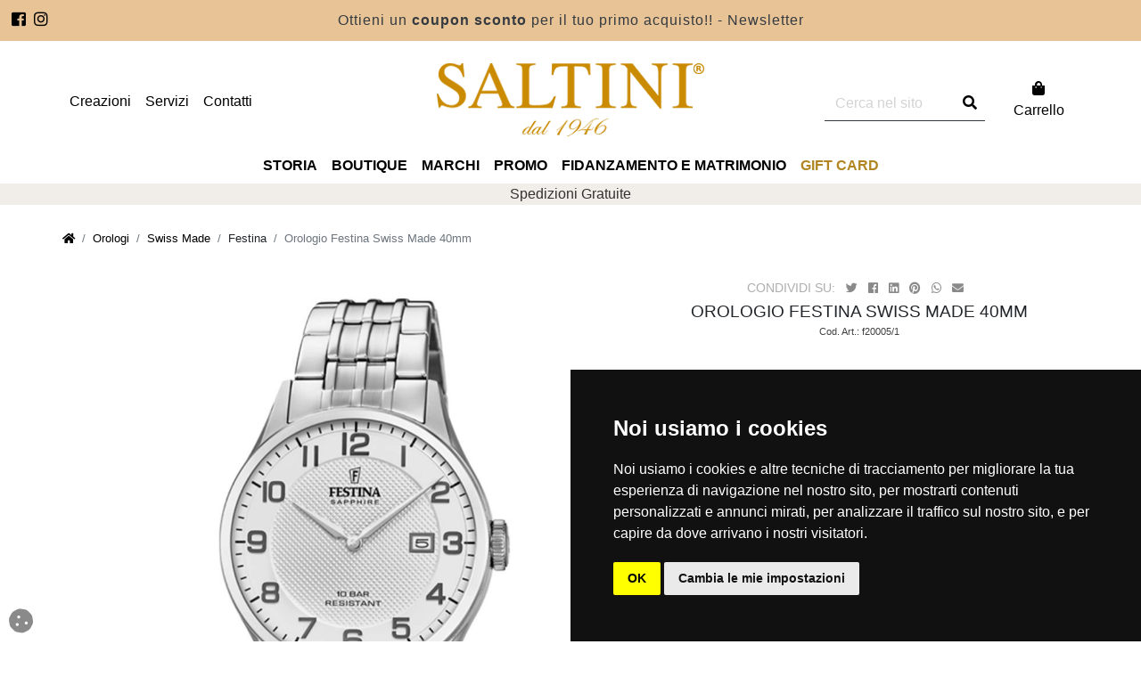

--- FILE ---
content_type: text/html; charset=utf-8
request_url: https://gioielleriasaltini.com/IT/orologio-festina-swiss-made-40mm/5580
body_size: 125612
content:


<!DOCTYPE html>

<html lang="it" class="ak" data-kc="true">
<head><script id="ak-cnVtY29sbGVjdGlzbWFydGZyYW1l" class="GDCSKB" type="akdefer-text/javascript">!function(){let e=!1;function t(...e){let t=new URLSearchParams(window.location.search).has("akRumDebug");t&&console.log(...e)}if(!("PerformanceObserver"in window)){console.warn("PerformanceObserver is not supported in this browser.");return}t("✅ Starting RUM collection...");let n=window.location.origin+"/isf-rum/collect",r="",o={typeOfCollection:"EMPTY",fullpath:window.location.href,userDate:new Date().toISOString(),requestedAt:"2026-01-19T23:50:05.670Z",userAgent:navigator.userAgent,operation:"MISS",device:"desktop",hfa:"V6984_/IT/orologio-festina-swiss-made-40mm/5580_desktop_bot",token:"7SbirM-8JxbQ2Xxa.4Bpq430956Sz_resSz2g30tbcjVdhSrkIOM_bETe__fV5sdSZmU5sWI.dtCNYKxC0U65HtSwueF58w",requestId:"QKBhL0JOscMK",dc:"mxp",isfVm:"war-1-deca1-6",cookieBar:"UNKNOWN",referer:document.referrer||null,ttfb:null,lcp:null,cls:0,tlt:null,waterfall:{navigation:{},resources:[]}};if(""!==r&&null!==r){let a=document.cookie.split("; ").find(e=>e.startsWith(r));o.cookieBar=a?"NOT-VISIBLE":"VISIBLE",t(`🪣 Cookie ${r} ${a?"":"NOT"} found${a?`: ${a}`:""}`)}let i=!1,l=!1,s=!1;try{t("✅ Sending EMPTY response"),fetch(n,{method:"POST",body:JSON.stringify(o),headers:{"Content-Type":"application/json"},keepalive:!0})}catch(d){console.error("❌ EMPTY data send failed:",d)}function c(){if(!e&&(t("calling maybeSendRUM",{hasNavigation:i,hasLCP:l,hasCLS:s}),i&&l&&s)){t("\uD83D\uDE80 All metrics ready. Sending RUM data:",o),o.typeOfCollection="FULL";try{e=!0,fetch(n,{method:"POST",body:JSON.stringify(o),headers:{"Content-Type":"application/json"},keepalive:!0})}catch(r){console.error("❌ RUM data send failed:",r)}}}window.addEventListener("load",()=>{setTimeout(()=>{let e=performance.getEntriesByType("navigation")[0];e&&(o.ttfb=e.responseStart-e.requestStart,o.tlt=e.loadEventEnd-e.startTime,o.waterfall.navigation={fetchStart:e.fetchStart,domainLookupStart:e.domainLookupStart,domainLookupEnd:e.domainLookupEnd,connectStart:e.connectStart,connectEnd:e.connectEnd,requestStart:e.requestStart,responseStart:e.responseStart,responseEnd:e.responseEnd,domContentLoadedEventEnd:e.domContentLoadedEventEnd,loadEventEnd:e.loadEventEnd});let n=performance.getEntriesByType("resource");o.waterfall.resources=n.map(e=>({url:e.name,initiatorType:e.initiatorType,startTime:e.startTime,responseEnd:e.responseEnd,duration:e.duration})),t("\uD83D\uDCCA Navigation + Resources raccolti"),i=!0,c()},0)});let u=new PerformanceObserver(e=>{let n=e.getEntries(),r=n[n.length-1];r&&(o.lcp=r.startTime,t("\uD83D\uDDBC️ LCP recorded:",o.lcp,"ms"),l=!0,c())});u.observe({type:"largest-contentful-paint",buffered:!0});let p=0,f;setTimeout(()=>{s||(t("⏱️ CLS fallback timeout. Final CLS:",p),o.cls=null,s=!0,c())},3e3);let E=new PerformanceObserver(e=>{for(let n of e.getEntries())n.hadRecentInput||(p+=n.value);o.cls=p,t("\uD83D\uDD04 CLS updated:",p),clearTimeout(f),f=setTimeout(()=>{t("\uD83D\uDCE6 Final CLS ready:",p),s=!0,c()},1e3)});E.observe({type:"layout-shift",buffered:!0})}();</script><title>
	Orologio Festina Swiss Made 40mm
</title><meta name="description" content="Orologio Festina da uomo della Collezione Swiss Made. Con cassa in acciaio inox e vetro in cristallo zaffiro, completato da un bracciale in acciaio inox."><meta name="keywords"><meta http-equiv="Content-Type" content="text/html;charset=ISO-8859-1"><meta http-equiv="X-UA-Compatible" content="IE=edge"><meta name="viewport" content="width=device-width, initial-scale=1.0, user-scalable=1"><meta name="author" content="tredweb.com"><meta name="format-detection" content="telephone=no"><meta name="p:domain_verify" content="0b6596dc60adbe6d0e641e104500fc8d">

    <!-- Preconnect per migliorare FCP -->
    <link rel="preconnect" href="https://fonts.googleapis.com"><link rel="preconnect" href="https://fonts.gstatic.com" crossorigin><link rel="preconnect" href="https://www.paypal.com"><link rel="preconnect" href="https://js.klarna.com">

    <script type="application/ld+json">
{
    "@context": "http://schema.org",
    "@type": "LocalBusiness",
    "image": "http://gioielleriasaltini.com/images/localbusiness.jpg",
    "address": {
    "@type": "PostalAddress",
	"addressCountry": "IT"
    },
    "description": "",
    "name": "Gioielleria Saltini",
    "alternateName": "",
    "priceRange":"",
    "currenciesAccepted": "EUR",
    "paymentAccepted":"PayPal, Bonifico, Contrassegno, Carta di Credito, A rate con Klarna",
    "openingHours":["Lun-Ven 08:30-12:30 14:30-18:30",
	  				"Sab 08:30-12:30"],
    "telephone": "069880711",
    "email": "info@gioielleriasaltini.com",
    "url": "http://gioielleriasaltini.com",
	"hasMap": "",
    "sameAs": [
	"",
	"",
	"",
	"",
	"https://www.facebook.com/gioielleria.saltini",
	"https://www.instagram.com/gioielleriasaltini/"
		]
}
    </script>


    <!-- CSS principale -->
    <link rel="preload" href="/css/bootstrap.min.css" as="style"><link href="/css/bootstrap.min.css" rel="stylesheet" type="text/css"><link rel="preload" href="../../fontawesome/webfonts/fa-brands-400.woff2" as="font" crossorigin><link rel="preload" href="../../fontawesome/webfonts/fa-solid-900.woff2" as="font" crossorigin><link rel="preload" href="../../fontawesome/webfonts/fa-regular-400.woff2" as="font" crossorigin><link rel="preload" href="/fontawesome/css/all.min.css" as="style"><link href="/fontawesome/css/all.min.css" rel="stylesheet" type="text/css">

    <!-- Font con display swap per migliorare FCP -->
    <link crossorigin="crossorigin" rel="https://fonts.googleapis.com/css?family=PT+Sans+Narrow&amp;display=swap" as="font" async><link href="https://fonts.googleapis.com/css?family=PT+Sans+Narrow&amp;display=swap" rel="stylesheet" media="all">
    <!-- Allura giÃ  con display=swap -->
    <link href="https://fonts.googleapis.com/css?family=Allura&amp;display=swap" rel="stylesheet">

    <!-- Favicon -->
    <link rel="shortcut icon" href="/favicon.ico"><link rel="apple-touch-icon" sizes="57x57" href="/images/favicon/apple-icon-57x57.png"><link rel="apple-touch-icon" sizes="60x60" href="/images/favicon/apple-icon-60x60.png"><link rel="apple-touch-icon" sizes="72x72" href="/images/favicon/apple-icon-72x72.png"><link rel="apple-touch-icon" sizes="76x76" href="/images/favicon/apple-icon-76x76.png"><link rel="apple-touch-icon" sizes="114x114" href="/images/favicon/apple-icon-114x114.png"><link rel="apple-touch-icon" sizes="120x120" href="/images/favicon/apple-icon-120x120.png"><link rel="apple-touch-icon" sizes="144x144" href="/images/favicon/apple-icon-144x144.png"><link rel="apple-touch-icon" sizes="152x152" href="/images/favicon/apple-icon-152x152.png"><link rel="apple-touch-icon" sizes="180x180" href="/images/favicon/apple-icon-180x180.png"><link rel="icon" type="image/png" sizes="192x192" href="/images/favicon/android-icon-192x192.png"><link rel="icon" type="image/png" sizes="32x32" href="/images/favicon/favicon-32x32.png"><link rel="icon" type="image/png" sizes="96x96" href="/images/favicon/favicon-96x96.png"><link rel="icon" type="image/png" sizes="16x16" href="/images/favicon/favicon-16x16.png"><link rel="manifest" href="/images/favicon/manifest.json"><meta name="msapplication-TileColor" content="#ffffff"><meta name="msapplication-TileImage" content="/images/favicon/ms-icon-144x144.png"><meta name="theme-color" content="#ffffff">

    <!-- Preload JS principali (saranno eseguiti in fondo con defer) -->
    <link rel="preload" href="/js/jquery.min.js" as="script"><link rel="preload" href="/js/popper.min.js" as="script"><link rel="preload" href="/js/bootstrap.min.js" as="script"><link rel="preload" href="/js/global.js" as="script"><link rel="preload" href="/css/global.min.css?v=20251201" as="style"><link id="ctl00_maincss" rel="stylesheet" href="/css/global.min.css?v=20251201" media="all">


    <!-- Klarna & PayPal con defer per non bloccare il rendering -->
    <script async data-environment="production" src="https://js.klarna.com/web-sdk/v1/klarna.js" data-client-id="klarna_live_client_V3ROI1MqcWZUYklQRnJ0TyVxUUtsQyhZcVFzSihpN1QsODViZmE2YmUtNjM1Zi00ZjgyLWIyNWQtYjc1M2M0YTkzMGYyLDEsRVpmNmZJSHNjRGFPWVRKV3JwRGRpWFkrUWJHTTZLNmNjYjl1M2FWL2l2ND0" class="GDCSKB" type="akdefer-text/javascript">
    </script>

    <script defer src="https://www.paypal.com/sdk/js?client-id=AevnCa7Ef6XSd6zJUFjr1rCoocpjesDARYTAb3xKz65epU_ROthJsBKmi1dfnqF5wBQM_eRLdWzYOiCo&amp;currency=EUR&amp;components=buttons,messages&amp;enable-funding=paylater&amp;disable-funding=card" class="GDCSKB" type="akdefer-text/javascript">
    </script>
<script id="merchantWidgetScript" src="https://www.gstatic.com/shopping/merchant/merchantwidget.js" defer class="GDCSKB" type="akdefer-text/javascript"></script>

<script class="GDCSKB" type="akdefer-text/javascript">
  merchantWidgetScript.addEventListener('load', function () {
    merchantwidget.start({
         // REQUIRED FIELDS
         merchant_id: 122607874,

    });
  });
</script>
    
    <script type="application/ld+json">
    {
        "@context": "http://schema.org",
        "@type": "Product",
        "mainEntityOfPage": {
        "@type": "WebPage",
        "@id": "https://gioielleriasaltini.com"
        },
        "author": "",
        "publisher": "",
        "Expires":"",
        "Headline":"",
        "description": "
Materiale della cassa Acciaio
Inossidabile 316L
Diametro cassa 40.0 mm


Cristallo Zaffiro


mozione Svizzero Semplice


Funzione di movimento Svizzero Semplice


Colore&nbsp;Acciaio Laccato


Materiale cinturino Acciaio Inossidabile 316L


tipo di chiusura Bottone Patta


Resistenza all'acqua 10 ATM
",
        "image":"https://gioielleriasaltini.com/public/articoli/orologio-festina-swiss-made-40mm_0.jpg",
        "InLanguage":"",
        "Keywords":"",
        "datePublished": "",
        "dateModified": "",
        "name": "Orologio Festina Swiss Made 40mm",
        "articleBody":"",
        "aggregateRating" : "",
        "review" : "",
        "mpn":"",
        "sku":"",
        "offers":[{"type":"http://schema.org/Offer","name":"Orologio Festina Swiss Made 40mm","price":"129","priceCurrency":"EUR","availability":"http://schema.org/OutOfStock","itemCondition":"http://schema.org/NewCondition","url":"http://gioielleriasaltini.com/IT/orologio-festina-swiss-made-40mm/5580","sku":"5580","gtin13":"","review":null,"aggregateRating":null}],
        "brand":"Festina"
    }
    </script>
    <!-- TrustBox script -->
    <script type="text/javascript" src="//widget.trustpilot.com/bootstrap/v5/tp.widget.bootstrap.min.js" async class="GDCSKB-excluded"></script>
    <!-- End TrustBox script -->

    <script type="akdefer-text/javascript" class="GDCSKB">
        var idPagina =5580;
        var idGruppo =0;

        if ('146847962605547' !== "") {
            !function (f, b, e, v, n, t, s) {
                if (f.fbq) return; n = f.fbq = function () {
                    n.callMethod ?
                        n.callMethod.apply(n, arguments) : n.queue.push(arguments)
                }; if (!f._fbq) f._fbq = n;
                n.push = n; n.loaded = !0; n.version = '2.0'; n.queue = []; t = b.createElement(e); t.async = !0;
                t.src = v; s = b.getElementsByTagName(e)[0]; s.parentNode.insertBefore(t, s)
            }(window,
                document, 'script', 'https://connect.facebook.net/en_US/fbevents.js');
            fbq('init', '146847962605547'); // Insert your pixel ID here.
            fbq('track', "PageView");
        }
    </script>

    <script class="GDCSKB" type="akdefer-text/javascript">        
        try {
            var map;
            function initMap() {
                map = new google.maps.Map(document.getElementById('map'), {
                    center: { lat: 41.457345, lng:12.658162},
                    zoom: 15
                });
                var marker = new google.maps.Marker({ position: { lat: 41.457345, lng:12.658162}, map: map });
                var tooltip = '<div class="tooltip_map">' +
                    '<p><strong>Gioielleria Saltini</strong><br/>' +
                    'Piazza Mazzini, 5<br/>' +
                    '00048&nbsp;Nettuno&nbsp;(Roma)<br/>' +
                    'Tel. 069880711</p>' +
                    '</div>';

                var infowindow = new google.maps.InfoWindow({
                    content: tooltip
                });
                google.maps.event.addListener(marker, 'click', function () {
                    infowindow.open(map, marker);
                });
                //     Secondo marker     //
                var marker = new google.maps.Marker({ position: { lat: 41.457558, lng: 12.659633}, map: map });
                var tooltip = '<div class="tooltip_map">' +
                    '<p><strong>Gioielleria Saltini - Pandora</strong><br/>' +
                    'Via Santa Maria, 14 <br/>' +
                    '00048&nbsp;Nettuno&nbsp;(Roma)<br/>' +
                    'Tel. 3895370141</p>' +
                    '</div>';

                var infowindow = new google.maps.InfoWindow({
                    content: tooltip
                });
                google.maps.event.addListener(marker, 'click', function () {
                    infowindow.open(map, marker);
                });
            }
        }
        catch (Exception) { }
</script>
    <script class="GDCSKB" type="akdefer-text/javascript">
        window.addEventListener('load', function () {
            console.log("ok")
            var url_string = window.location.href

            var url = new URL(url_string);
            var c = url.searchParams.get("page");
            var nrpage = 0;
            if (c != null && c != undefined) {
                nrpage = parseInt(c)
            }

            if (nrpage == 0) {
                $(".previous").addClass("d-none");
            } else {
                $(".previous").removeClass("disabled");
                $(".page1").addClass("d-none");
            }

            if ($("#maxpage").hasClass("lastpage")) {
                $(".next").addClass("disabled");
            }

        })
    </script>

<script class="GDCSKB" type="akdefer-text/javascript">
window.dataLayer = window.dataLayer || [];
function gtag(){
	dataLayer.push(arguments);
}
gtag('consent', 'default', {
	'ad_storage': 'denied',
	'ad_user_data': 'denied',
	'ad_personalization': 'denied',
	'analytics_storage': 'denied'
});
</script>

<!-- Google Analytics -->
    <!-- Google tag (gtag.js) -->
    <script type="text/plain" data-cookie-consent="tracking" async src="https://www.googletagmanager.com/gtag/js?id=G-2Z5N6NE4MC"></script>
    <script type="text/plain" data-cookie-consent="tracking">
        window.dataLayer = window.dataLayer || [];
        function gtag(){dataLayer.push(arguments);}
        gtag('js', new Date());

        gtag('config', 'G-2Z5N6NE4MC',{ 'debug_mode':false });
        gtag('config', 'AW-956600880');
    </script>
<!-- end of Google Analytics-->

<!-- Cookie Consent by TermsFeed https://www.TermsFeed.com -->
<script type="akdefer-text/javascript" src="https://www.termsfeed.com/public/cookie-consent/4.1.0/cookie-consent.js" charset="UTF-8" class="GDCSKB"></script>
<script type="akdefer-text/javascript" charset="UTF-8" class="GDCSKB">
document.addEventListener('DOMContentLoaded',
 function () {
cookieconsent.run({"notice_banner_type":"simple",
"consent_type":"implied","palette":"dark",
"language":"it",
"page_load_consent_levels":["strictly-necessary","functionality",
"tracking","targeting"],"notice_banner_reject_button_hide":false,
"preferences_center_close_button_hide":false,
"page_refresh_confirmation_buttons":false,
"callbacks": {
	"scripts_specific_loaded": (level) => {
		switch(level) {
			case 'targeting':
				gtag('consent', 'update', {
					'ad_storage': 'granted',
					'ad_user_data': 'granted',
					'ad_personalization': 'granted',
					'analytics_storage': 'granted'
				});
				break;
		}
	}
},
"callbacks_force": true,
"website_name":"gioielleriasaltini.com",
"website_privacy_policy_url":"https://gioielleriasaltini.com/IT/termini-della-privacy/2177"});
});
</script>


<noscript>Free cookie consent management tool by TermsFeed</noscript>
<!-- End Cookie Consent by TermsFeed https://www.TermsFeed.com -->





<!-- Below is the link that users can use to open Preferences Center to change their preferences. Do not modify the ID parameter. Place it where appropriate, style it as needed. -->

<a href="#" id="open_preferences_center" title="preferenze cookie">
        <i class="fas fa-cookie cookie"></i>
    </a>



<script class="GDCSKB" type="akdefer-text/javascript">
  (function(w,d,t,r,u)
  {
    var f,n,i;
    w[u]=w[u]||[],f=function()
    {
      var o={ti:"19000286", enableAutoSpaTracking: true};
      o.q=w[u],w[u]=new UET(o),w[u].push("pageLoad")
    },
    n=d.createElement(t),n.src=r,n.async=1,n.onload=n.onreadystatechange=function()
    {
      var s=this.readyState;
      s&&s!=="loaded"&&s!=="complete"||(f(),n.onload=n.onreadystatechange=null)
    },
    i=d.getElementsByTagName(t)[0],i.parentNode.insertBefore(n,i)
  })
  (window,document,"script","//bat.bing.com/bat.js","uetq");
</script>
<meta property="og:title" content="Orologio Festina Swiss Made 40mm"><meta property="og:type" content="website"><meta property="og:url" content="https://gioielleriasaltini.com/IT/orologio-festina-swiss-made-40mm/5580"><meta property="og:description" content="
Materiale della cassa Acciaio
Inossidabile 316L
Diametro cassa 40.0 mm


Cristallo Zaffiro


mozione Svizzero Semplice


Funzione di movimento Svizzero Semplice


Colore&amp;nbsp;Acciaio Laccato


Materiale cinturino Acciaio Inossidabile 316L


tipo di chiusura Bottone Patta


Resistenza all&apos;acqua 10 ATM
"><meta property="og:image" content="https://gioielleriasaltini.com/public/articoli/orologio-festina-swiss-made-40mm_0.jpg"><meta property="og:image:alt"><link rel="canonical" href="https://gioielleriasaltini.com/IT/orologio-festina-swiss-made-40mm/5580"><style id="" data-snippets></style></head>


<body class=" FaRbzLIT-orologio-festina-swiss-made-40mm-5580 LaMarq1-IT LaMarq2-orologio-festina-swiss-made-40mm LaMarq3-5580 FaRbzLlevel-4 FaRbzLseo-IT-orologio-festina-swiss-made-40mm-5580 oTMlRz hgJNbuUS uRSuzj">
    <div id="ctl00_langdiv" data-lang="IT"></div>
    <div id="laodingDiv" class="loadingDiv d-none">
        <div class="loader"></div>
    </div>
    <!--<div id="heidipay-container" class="heidipay-container-2 d-none" data-heidipay-allowedterms="3,6,9,12,18,24,36" data-heidipay="true" data-heidipay-minoramount="600" data-heidipay-term="36" data-heidipay-currencysymbol="EUR" data-heidipay-lang="it" data-heidipay-type="PRODUCT_DESCRIPTION_PAGOLIGHT_PRO" data-heidipay-apikey="10a8404622e18127284707f0fbc185e39a1d1909" data-heidipay-cadence="MONTHLY" data-heidipay-thousandsseparator="." data-heidipay-decimalseparator="," data-heidipay-symbolonleft="false" data-heidipay-spacebetweenamountandsymbol="true" data-heidipay-decimaldigits="2" data-heidipay-pricingstructurecode="PC6"></div>-->

    <a rel="nofollow" title="Risultati ricerca" id="invioRicerca"></a>


    <!-- menu mobile open -->
    <div class="w-100 mobile flex-wrap divMenuMobile menuMobile" id="divMenuMobile">
        <div class="w-100 d-flex flex-wrap algin-self-center pt-2 border-bottom">

            <!-- btn mobile open -->
            <div class="chiudiMenuMobile text-right c-pointer" onclick="chiudiMenuMobile()">
                <div class="mx-auto align-self-center"><i class="fa fa-times fa-2x"></i></div>
            </div>
            <!-- btn mobile open -->

            <!-- logo mobile open -->
            <a class="text-center mx-auto" href="/" title="Gioielleria Saltini">
                <img class="img-fluid logo-menu " alt="logo-oreficeria-saltini.png Gioielleria Saltini" src="/images/logo-oreficeria-saltini.png">
            </a>
            <!-- logo mobile open -->

        </div>
        <!-- lista mobile open -->
        <ul id="ctl00_menuMobile" class="w-100 pl-0 pt-4">
        <li class="dropdown-item"><a class="d-flex" onclick="nascondiGruppi(this)" title="Gioielli" data-id-gruppo="Gioielli" href="#">Gioielli<i class="fas fa-angle-right ml-auto align-self-center"></i></a></li><li class="dropdown-item"><a class="d-flex" onclick="nascondiGruppi(this)" title="Orologi" data-id-gruppo="Orologi" href="#">Orologi<i class="fas fa-angle-right ml-auto align-self-center"></i></a></li><li class="dropdown-item"><a class="d-flex" onclick="nascondiGruppi(this)" title="Accessori" data-id-gruppo="Accessori" href="#">Accessori<i class="fas fa-angle-right ml-auto align-self-center"></i></a></li><li class="dropdown-item"><a class="d-flex" onclick="nascondiGruppi(this)" title="Articoli per la casa" data-id-gruppo="Articoli_per_la_casa" href="#">Articoli per la casa<i class="fas fa-angle-right ml-auto align-self-center"></i></a></li><li class="dropdown-item"><a class="d-flex" title="Promo: gioielli e orologi in saldo" href="/IT/promo/51">Promo</a></li><li class="dropdown-item"><a class="d-flex" title="Solitario, anello e fedina: Fidanzamento o Matrimonio" href="/IT/fidanzamento-e-matrimonio/2932">Fidanzamento e matrimonio</a></li><li class="dropdown-item"><a title="Gift Card" href="/IT/gift-card/8020">GIFT CARD</a></li><li class="dropdown-item"><a href="#" class="d-flex" title="La Gioielleria" data-id-gruppo="Pagine_Azienda">La Gioielleria<i class="fas fa-angle-right ml-auto align-self-center"></i></a><div class="pl-3 d-none divCategorieMenu" id="Pagine_Azienda"><div class="w-100 div-link-categoria-gruppo"><a title="Tradizione Artigiana Gioielleria a Nettuno" href="/IT/storia/8">Storia</a></div><div class="w-100 div-link-categoria-gruppo"><a title="Boutique Gioielleria Saltini a Nettuno" href="/IT/boutique/9">Boutique</a></div><div class="w-100 div-link-categoria-gruppo"><a title="Realizzazione e creazione gioiello su misura" href="/IT/creazioni/7">Creazioni</a></div><div class="w-100 div-link-categoria-gruppo"><a title="I Servizi della Boutique: L&apos;esperienza &#xe8; un bene prezioso" href="/IT/servizi/10">Servizi</a></div><div class="w-100 div-link-categoria-gruppo"><a title="Contatta la Gioielleria Saltini a Nettuno" href="/IT/contatti/11">Contatti</a></div></div></li></ul>
        <!-- lista mobile open -->

        <!-- social mobile open -->
        <div class="w-100 bg-social-menu vh-100">
            <ul id="ctl00_listaBarraMenuMobile" class="w-100 pl-0 pt-4">
            <li class="nav-item align-self-center pagina-menu"><a class="nav-link" title="Realizzazione e creazione gioiello su misura" href="/IT/creazioni/7">Creazioni</a></li><li class="nav-item align-self-center pagina-menu"><a class="nav-link" title="I Servizi della Boutique: L&apos;esperienza &#xe8; un bene prezioso" href="/IT/servizi/10">Servizi</a></li><li class="nav-item align-self-center pagina-menu"><a class="nav-link" title="Contatta la Gioielleria Saltini a Nettuno" href="/IT/contatti/11">Contatti</a></li></ul>
            <div id="ctl00_socialNavMobile" class="w-100 pl-3"><div class="ml-2 d-flex"><div class="col-auto icona-social px-1"><a title="Pagina Facebook Gioielleria Saltini" href="https://www.facebook.com/gioielleria.saltini" target="_blank"><i class="fab fa-facebook-square fa-2x"></i></a></div><div class="col-auto icona-social px-1"><a title="Pagina Instagram Gioielleria Saltini" href="https://www.instagram.com/gioielleriasaltini/" target="_blank"><i class="fab fa-instagram fa-2x"></i></a></div></div></div>
        </div>
        <!-- social mobile open -->

    </div>

    <!-- menu mobile open -->
    <div class="w-100 mobile flex-wrap divMenuMobile gruppiMobile" id="gruppiMobile">
        <div class="w-100 d-flex flex-wrap algin-self-center pt-2 border-bottom">

            <!-- btn mobile open -->
            <div class="chiudiMenuMobile text-right c-pointer" onclick="chiudiMenuMobile()">
                <div class="mx-auto align-self-center"><i class="fa fa-times fa-2x"></i></div>
            </div>
            <!-- btn mobile open -->

            <!-- logo mobile open -->
            <a class="text-center mx-auto" href="/" title="Gioielleria Saltini">
                <img class="img-fluid logo-menu " alt="logo-oreficeria-saltini.png Gioielleria Saltini" src="/images/logo-oreficeria-saltini.png">
            </a>
            <!-- logo mobile open -->

        </div>
        <div id="ctl00_gruppiMenuMobile" class="w-100 d-flex flex-wrap"><li class="dropdown-item d-none"><a href="#" class="d-flex border-bottom mb-3 pb-1" onclick="showMenu(this)" title="Gioielli" data-id-gruppo="Gioielli"><i class="fas fa-angle-left mr-4 align-self-center"></i>Gioielli</a><div class="d-none divCategorieMenu" id="Gioielli"><div class="w-100 div-link-categoria-gruppo py-1"><a title="Gioielli Saltini" href="/IT/gioielli-saltini/3/M25">Saltini Handmade Jewelry</a></div><div class="w-100 div-link-categoria-gruppo py-1"><a title="Gioielli Crivelli" href="/IT/gioielli-crivelli/3/M13">Crivelli</a></div><div class="w-100 div-link-categoria-gruppo py-1"><a title="Gioielli DoDo" href="/IT/gioielli-dodo/3/M21">DoDo</a></div><div class="w-100 div-link-categoria-gruppo py-1"><a title="Gucci Oro" href="/IT/gioielli-gucci-oro/3/M6391">Gucci Oro</a></div><div class="w-100 div-link-categoria-gruppo py-1"><a title="Gioielli Gucci Argento" href="/IT/gioielli-gucci-argento/3/M6392">Gucci Argento</a></div><div class="w-100 div-link-categoria-gruppo py-1"><a title="Gioielli Chantecler Capri" href="/IT/gioielli-chantecler-capri/3/M20">Chantecler Capri</a></div><div class="w-100 div-link-categoria-gruppo py-1"><a title="Gioielli Chanteler Capri (Et Voil&#xe0;)" href="/IT/gioielli-chanteler-capri-et-voila/3/M2338">Chantecler &quot;Et Voil&#xe0;&quot; Argento</a></div><div class="w-100 div-link-categoria-gruppo py-1"><a title="Gioielli Pandora" href="/IT/gioielli-pandora/3/M2883">Pandora</a></div><div class="w-100 div-link-categoria-gruppo py-1"><a title="Gioielli Giorgio Visconti" href="/IT/gioielli-giorgio-visconti/3/M16">Giorgio Visconti</a></div><div class="w-100 div-link-categoria-gruppo py-1"><a title="Gioielli Salvini" href="/IT/gioielli-salvini/3/M14">Salvini</a></div><div class="w-100 div-link-categoria-gruppo py-1"><a title="Gioielli Recarlo" href="/IT/gioielli-recarlo/3/M15379">Recarlo</a></div><div class="w-100 div-link-categoria-gruppo py-1"><a title="Gioielli Antor&#xe0;" href="/IT/gioielli-antora/3/M7571">Antor&#xe0;</a></div><div class="w-100 div-link-categoria-gruppo py-1"><a title="Gioielli Giovanni Raspini" href="/IT/gioielli-giovanni-raspini/3/M10647">Giovanni Raspini</a></div><div class="w-100 div-link-categoria-gruppo py-1"><a title="Gioielli Songa" href="/IT/gioielli-songa/3/M15509">Songa</a></div><div class="w-100 div-link-categoria-gruppo py-1"><a title="Gioielli Crieri" href="/IT/gioielli-crieri/3/M22">Crieri</a></div><div class="w-100 div-link-categoria-gruppo py-1"><a title="Gioielli Pippo Perez" href="/IT/gioielli-pippo-perez/3/M10141">Pippo Perez</a></div><div class="w-100 div-link-categoria-gruppo py-1"><a title="Gioielli Coscia" href="/IT/gioielli-coscia/3/M5293">Coscia</a></div><div class="w-100 div-link-categoria-gruppo py-1"><a title="Gioielli Silvia Kelly" href="/IT/gioielli-silvia-kelly/3/M19">Silvia Kelly</a></div><div class="w-100 div-link-categoria-gruppo py-1"><a title="Gioielli Gold" href="/IT/gioielli-gold/3/M5406">Gold 18kt</a></div><div class="w-100 div-link-categoria-gruppo py-1"><a title="Gioielli leBebe" href="/IT/gioielli-le-bebe/3/M17">leBeb&#xe9;</a></div><div class="w-100 div-link-categoria-gruppo py-1"><a title="Gioielli Chiara Ferragni" href="/IT/gioielli-chiara-ferragni-brand/3/M6341">Chiara Ferragni Jewels</a></div><div class="w-100 div-link-categoria-gruppo py-1"><a title="Gioielli PDPaola" href="/IT/gioielli-pdpaola/3/M5806">PDPaola</a></div><div class="w-100 div-link-categoria-gruppo py-1"><a title="Gioielli Lotus " href="/IT/gioielli-lotus/3/M3874">Lotus</a></div><div class="w-100 div-link-categoria-gruppo py-1"><a title="Gioielli Valentina Ferragni" href="/IT/gioielli-valentina-ferragni/3/M12047">Valentina Ferragni</a></div><div class="w-100 div-link-categoria-gruppo py-1"><a title="Gioielli Le Lune" href="/IT/gioielli-le-lune/3/M5294">Le Lune</a></div><div class="w-100 div-link-categoria-gruppo py-1"><a title="Gioielli Maman et Sophie" href="/IT/gioielli-maman-et-sophie/3/M17323">Maman et Sophie</a></div><div class="w-100 div-link-categoria-gruppo py-1"><a title="Gioielli EvaNueva" href="/IT/gioielli-evanueva/3/M23">EvaNueva</a></div><div class="w-100 div-link-categoria-gruppo py-1"><a title="Gioielli Pesavento" href="/IT/gioielli-pesavento/3/M18">Pesavento</a></div><div class="w-100 div-link-categoria-gruppo py-1"><a title="Gioielli Unoaerre" href="/IT/gioielli-unoaerre/3/M3102">Unoaerre</a></div><div class="w-100 div-link-categoria-gruppo py-1"><a title="Gioielli Bronzallure" href="/IT/gioielli-bronzallure/3/M2445">Bronzallure</a></div><div class="w-100 div-link-categoria-gruppo py-1"><a title="Gioielli Etrusca" href="/IT/gioielli-etrusca/3/M7358">Etrusca</a></div><div class="w-100 div-link-categoria-gruppo py-1"><a title="Gioielli Albert M." href="/IT/gioielli-albert-m/3/M8912">Albert M.</a></div><div class="w-100 div-link-categoria-gruppo py-1"><a title="Gioielli Gerba Jewels" href="/IT/gioielli-gerba-jewels/3/M9068">Gerba Jewels</a></div><div class="w-100 div-link-categoria-gruppo py-1"><a title="Gioielli Arcadia" href="/IT/gioielli-arcadia/3/M8379">Arcadia</a></div><div class="w-100 div-link-categoria-gruppo py-1"><a title="Gioielli Rebecca" href="/IT/gioielli-rebecca/3/M6877">Rebecca</a></div><div class="w-100 div-link-categoria-gruppo py-1"><a title="Gioielli Italia Indipendent" href="/IT/gioielli-italia-indipendent/3/M9674">Italia Indipendent</a></div><div class="w-100 div-link-categoria-gruppo py-1"><a title="Gioielli Ponte Vecchio" href="/IT/gioielli-ponte-vecchio/3/M12515">Ponte Vecchio</a></div><div class="w-100 div-link-categoria-gruppo py-1"><a title="Gioielli Rue Des Mille" href="/IT/gioielli-rue-des-mille/3/M12090">Rue Des Mille</a></div><div class="w-100 div-link-categoria-gruppo py-1"><a title="Diamanti in Blister Certificati" href="/IT/gioielli-diamanti-in-blister-certificati/3/M10614">Diamanti in Blister Certificati</a></div><div class="w-100 div-link-categoria-gruppo py-1"><a title="Gioielli Dolce &amp; Gabbana" href="/IT/gioielli-dolce-gabbana/3/M17707">Dolce &amp; Gabbana</a></div><div class="w-100 div-link-categoria-gruppo py-1"><a title="Gioielli Unoaerre " href="/IT/gioielli-unoaerre/3/M4161">Unoaerre</a></div></div></li><li class="dropdown-item d-none"><a href="#" class="d-flex border-bottom mb-3 pb-1" onclick="showMenu(this)" title="Orologi" data-id-gruppo="Orologi"><i class="fas fa-angle-left mr-4 align-self-center"></i>Orologi</a><div class="d-none divCategorieMenu" id="Orologi"><div class="w-100 div-link-categoria-gruppo py-1"><a title="Orologi Bulgari" href="/IT/orologi-bulgari/38/M5">Bulgari</a></div><div class="w-100 div-link-categoria-gruppo py-1"><a title="Orologi Tag Heuer" href="/IT/orologi-tag-heuer/38/M34">Tag Heuer</a></div><div class="w-100 div-link-categoria-gruppo py-1"><a title="Orologi Longines" href="/IT/orologi-longines/38/M32">Longines</a></div><div class="w-100 div-link-categoria-gruppo py-1"><a title="Orologi Hamilton" href="/IT/orologi-hamilton/38/M27">Hamilton</a></div><div class="w-100 div-link-categoria-gruppo py-1"><a title="Orologi Garmin" href="/IT/orologi-garmin/38/M26">Garmin</a></div><div class="w-100 div-link-categoria-gruppo py-1"><a title="Orologi Gucci" href="/IT/orologi-gucci/38/M24">Gucci</a></div><div class="w-100 div-link-categoria-gruppo py-1"><a title="Orologi   U-Boat" href="/IT/orologi-u-boat/38/M17599">U-Boat</a></div><div class="w-100 div-link-categoria-gruppo py-1"><a title="Orologi Montblanc" href="/IT/orologi-montblanc/38/M12469">Montblanc</a></div><div class="w-100 div-link-categoria-gruppo py-1"><a title="Orologi Swatch" href="/IT/orologi-swatch/38/M33">Swatch</a></div><div class="w-100 div-link-categoria-gruppo py-1"><a title="Orologi Tissot" href="/IT/orologi-tissot/38/M29">Tissot</a></div><div class="w-100 div-link-categoria-gruppo py-1"><a title="Orologi Bulova" href="/IT/orologi-bulova/38/M5190">Bulova</a></div><div class="w-100 div-link-categoria-gruppo py-1"><a title="Orologi Citizen" href="/IT/orologi-citizen/38/M2264">Citizen</a></div><div class="w-100 div-link-categoria-gruppo py-1"><a title="Orologi Omega" href="/IT/orologi-omega/38/M28">Omega</a></div><div class="w-100 div-link-categoria-gruppo py-1"><a title="Orologi Casio" href="/IT/orologi-casio/38/M2444">Casio</a></div><div class="w-100 div-link-categoria-gruppo py-1"><a title="Orologi G-Shock" href="/IT/orologi-g-shock/38/M7355">G-Shock</a></div><div class="w-100 div-link-categoria-gruppo py-1"><a title="Orologi Daniel Wellington" href="/IT/orologi-daniel-wellington/38/M30">Daniel Wellington</a></div><div class="w-100 div-link-categoria-gruppo py-1"><a title="Orologi Festina" href="/IT/orologi-festina/38/M35">Festina</a></div><div class="w-100 div-link-categoria-gruppo py-1"><a title="Orologi Flik Flak" href="/IT/orologi-flik-flak/38/M12789">Flik Flak</a></div><div class="w-100 div-link-categoria-gruppo py-1"><a title="Orologi Lotus" href="/IT/orologi-lotus/38/M3874">Lotus</a></div><div class="w-100 div-link-categoria-gruppo py-1"><a title="Orologi Vagary" href="/IT/orologi-vagary/38/M6228">Vagary</a></div><div class="w-100 div-link-categoria-gruppo py-1"><a title="Orologi Gerba Jewels " href="/IT/orologi-gerba-jewels/38/M9068">Gerba Jewels</a></div><div class="w-100 div-link-categoria-gruppo py-1"><a title="Orologi   Lockman " href="/IT/orologi-lockman/38/M13952">Locman</a></div></div></li><li class="dropdown-item d-none"><a href="#" class="d-flex border-bottom mb-3 pb-1" onclick="showMenu(this)" title="Accessori" data-id-gruppo="Accessori"><i class="fas fa-angle-left mr-4 align-self-center"></i>Accessori</a><div class="d-none divCategorieMenu" id="Accessori"><div class="w-100 div-link-categoria-gruppo py-1"><a title="Accessori Chantecler Capri " href="/IT/accessori-chantecler-capri/39/M20">Chantecler Capri</a></div><div class="w-100 div-link-categoria-gruppo py-1"><a title="Accessori Chanteler Capri (Et Voil&#xe0;) " href="/IT/accessori-chanteler-capri-et-voila/39/M2338">Chantecler &quot;Et Voil&#xe0;&quot; Argento</a></div><div class="w-100 div-link-categoria-gruppo py-1"><a title="Accessori   Pandora " href="/IT/accessori-pandora/39/M2883">Pandora</a></div><div class="w-100 div-link-categoria-gruppo py-1"><a title="Accessori Montblanc " href="/IT/accessori-montblanc/39/M12469">Montblanc</a></div><div class="w-100 div-link-categoria-gruppo py-1"><a title="Accessori Montblanc" href="/IT/accessori-montblanc/39/M36">Montblanc</a></div><div class="w-100 div-link-categoria-gruppo py-1"><a title="Accessori Montegrappa" href="/IT/accessori-montegrappa/39/M10129">Montegrappa</a></div><div class="w-100 div-link-categoria-gruppo py-1"><a title="Accessori Antor&#xe0; " href="/IT/accessori-antora/39/M7571">Antor&#xe0;</a></div><div class="w-100 div-link-categoria-gruppo py-1"><a title="Accessori   Daniel Wellington" href="/IT/accessori-daniel-wellington/39/M12471">Daniel Wellington</a></div><div class="w-100 div-link-categoria-gruppo py-1"><a title="Accessori Omega" href="/IT/accessori-omega/39/M28">Omega</a></div><div class="w-100 div-link-categoria-gruppo py-1"><a title="Accessori leBeb&#xe9; " href="/IT/accessori-lebebe/39/M17">leBeb&#xe9;</a></div><div class="w-100 div-link-categoria-gruppo py-1"><a title="Accessori Festina" href="/IT/accessori-festina/39/M35">Festina</a></div><div class="w-100 div-link-categoria-gruppo py-1"><a title="Accessori Morellato" href="/IT/accessori-morellato/39/M14373">Morellato</a></div></div></li><li class="dropdown-item d-none"><a href="#" class="d-flex border-bottom mb-3 pb-1" onclick="showMenu(this)" title="Articoli per la casa" data-id-gruppo="Articoli_per_la_casa"><i class="fas fa-angle-left mr-4 align-self-center"></i>Articoli per la casa</a><div class="d-none divCategorieMenu" id="Articoli_per_la_casa"><div class="w-100 div-link-categoria-gruppo py-1"><a title="Articoli per la casa   leBeb&#xe9; " href="/IT/articoli-per-la-casa-lebebe/4114/M17">leBeb&#xe9;</a></div><div class="w-100 div-link-categoria-gruppo py-1"><a title="Articoli per la casa   Royal Albert " href="/IT/articoli-per-la-casa-royal-albert/4114/M13795">Royal Albert</a></div></div></li></div>
    </div>
     
<!--<div id="banner-natale" class="w-100 bg-danger text-white text-center h5 p-1 d-none d-sm-block m-0"><span>Non rimanere senza regali sotto
l'albero acquista entro il 18 dicembre e la consegna e' garantita!</span></div>
<div class="w-100 bg-danger text-white text-center p-1 d-sm-none m-0"><span style="font-size:0.8em">Non rimanere senza regali sotto
l'albero acquista entro il 18 dicembre e la consegna e' garantita!</span></div>-->

    <!-- <div id="ctl00_banner" class="w-100 bg-banner text-center"><span class="text-uppercase small"><b><a class="text-white" href="https://www.soisy.it/pagare-a-rate/" target="_blank">Pagate a rate con Soisy ></a></b></span></div>-->

    <div class="container-fluid bannerino-newsletter-top">
        <div id="ctl00_navbarTop" class="row">
            <div id="ctl00_bannerinoNewsletter" class="co-12 d-flex flex-wrap bannerino-newsletter-top justify-content-center flex-row-reverse position-relative d-none" onclick="apriPopUp()"><span class="desktop justify-content-center text-dark mx-auto"><span>Ottieni un <b class="h6 fw-bold-coupon">coupon sconto</b> per il tuo primo acquisto!! - Newsletter</span></span><span class="mobile justify-content-center text-dark font-size-banner"><span>Ottieni un <b class="h6 fw-bold-coupon">coupon sconto</b>!!<br>Iscriviti alla Newsletter!!</span></span><div class="absolute-icon-nav ml-2 d-none d-lg-flex"><div class="col-auto icona-social px-1"><a title="Pagina Facebook Gioielleria Saltini" href="https://www.facebook.com/gioielleria.saltini" target="_blank"><i class="fab fa-facebook-square fa-2x"></i></a></div><div class="col-auto icona-social px-1"><a title="Pagina Instagram Gioielleria Saltini" href="https://www.instagram.com/gioielleriasaltini/" target="_blank"><i class="fab fa-instagram fa-2x"></i></a></div></div></div>
        </div>
    </div>

    <nav class="navbar navbar-expand-lg navbar-light flex-wrap p-0 p-relative pt-lg-3" id="navbar">

        <div class="container-fluid background-linguetta-countdown p-2" id="linguetta_blackfriday">
            <a class="w-100" href="/IT/promo/51">
                <div class="container d-flex flex-wrap justify-content-center px-0">
                    <div class="d-flex  flex-wrap align-self-center testo-countdown mr-0 mr-lg-3"><span id="testoBlackFriday" class="testo-black-friday">Black Friday!</span>&#xa0;Nella sezione promo!!&#xa0;</div>
                    <div id="countdown"></div>
                </div>
            </a>
        </div>


        <div class="container barra-menu-navbar d-none d-lg-flex">
            <!-- Pagine contatti Desktop -->
            



            <!-- Logo Desktop -->
            

            <!-- Ricerca e carrello Desktop -->

            
        </div>



        <div class="container-fluid px-0 menu-fisso-mobile bg-white">
            <div class="d-flex d-lg-none flex-wrap w-100 py-3 bordo-menu-bottom font-navbar-icon">

                <div class="w-100 d-flex flex-wrap">
                    <!-- button mobile -->
                    <button class="navbar-toggler" aria-label="Navbar Toggler" type="button" onclick="apriMenuMobile()">
                        <i class="fas fa-bars fa-2x"></i>
                    </button>

                    <!-- Ricerca -->
                    <div class="ricerca ml-2 ml-sm-4 ml-md-5 mr-auto mx-lg-auto">
                        <div class="tastoRicerca aperta align-self-center ml-auto"><i class="fas fa-search" onclick="apriRicercaMobile()"></i></div>
                    </div>

                    <!-- Logo mobile -->
                    <a class="text-center mx-auto" href="/" title="Gioielleria Saltini">
                        <img class="img-fluid logo-menu " alt="logo-oreficeria-saltini.png Gioielleria Saltini" src="/images/logo-oreficeria-saltini.png">
                    </a>




                    <!-- Carrello -->
                    <div class="align-self-center mx-auto ">
                        <a href="/carrello" id="ctl00_linkCarrelloMobile" rel="nofollow" title="Carrello" class="p-relative"><i class="fas fa-shopping-bag colore-icona"></i>
                            <div class="pezzi-carrello d-none"></div>
                        </a>
                    </div>
                </div>
            </div>

            <!-- Ricerca -->
<div class="ricerca d-lg-none w-100 mb-lg-2 bg-light p-relative divRicercaMobile">
  <form id="ricercaMobileForm" onsubmit="return inviaRicercaMobile(event)" class="col-12">
    <input name="ctl00&#x24;ricerca_mobile" type="search" id="ricerca_mobile" class="form-control chiusa mx-2 my-4 border " placeholder="Cerca nel sito" enterkeyhint="search">
    <!-- il bottone submit puÃ² restare nascosto: intercetta l'invio da tastiera -->
    <button type="submit" style="display:none" aria-hidden="true"></button>
  </form>

  <!-- icone: stessa grafica; la lente ora invia il form -->
  <i class="fa fa-search chiusa" onclick="document.getElementById(&apos;ricercaMobileForm&apos;).requestSubmit()"></i>
</div>

            <div class="p-relative container d-lg-none" id="divRicercaMobile">
                <div class="menu-modal-ricerca col-12 row p-absolute mx-auto" style="height: 0px">
                </div>
            </div>
            <div class="container collapse navbar-collapse p-relative altezzaBarra px-0 flex-wrap align-items-center" id="barraMenu">

                <!-- Pagine contatti Desktop -->
                <div id="ctl00_barraMenuPagine" class="col-4 collapse navbar-collapse">
                    <ul id="ctl00_listaBarraMenuPagine" class="navbar-nav text-white">
                    <li class="nav-item align-self-center pagina-menu"><a class="nav-link desktop" title="Realizzazione e creazione gioiello su misura" href="/IT/creazioni/7">Creazioni</a></li><li class="nav-item align-self-center pagina-menu"><a class="nav-link desktop" title="I Servizi della Boutique: L&apos;esperienza &#xe8; un bene prezioso" href="/IT/servizi/10">Servizi</a></li><li class="nav-item align-self-center pagina-menu"><a class="nav-link desktop" title="Contatta la Gioielleria Saltini a Nettuno" href="/IT/contatti/11">Contatti</a></li></ul>
                </div>

                <a class="col-4 desktop mx-auto justify-content-center" href="/" title="Gioielleria Saltini">
                    <img class="img-fluid align-self-center logo-menu-fixed " alt="logo-oreficeria-saltini.png Gioielleria Saltini" src="/images/logo-oreficeria-saltini.png"></a>



                <!-- Ricerca e carrello Desktop -->

                <div class="col-4 d-flex flex-wrap justify-content-end" id="boxCarrelloRicerca">
                    <div id="ctl00_Ricerca" class="col-7 align-self-end">
                    <form class="ricerca align-self-end desktop border-bottom border-dark"><input class="form-control ml-auto border-0" type="text" id="ricerca" placeholder="Cerca nel sito"><button type="button" class="align-self-end btn btn-ricerca" id="invioRicerca" onclick="inviaRicerca(event)"><i class="fas fa-search"></i></button></form></div>
                    <div id="ctl00_Carrello" class="col-3">
                    <a class="carrello d-lg-block d-none text-center" href="/carrello" rel="nofollow" title="Carrello" id="linkCarrello"><i class="fas fa-shopping-bag ml-auto align-self-center colore-icona"></i><div class="pezzi-carrello d-none align-self-center"></div><br><p class="m-0">Carrello</p></a></div>
                </div>

                <ul id="ctl00_listaBarraMenu" class="w-100 navbar-nav mt-4 mt-lg-0 justify-content-center p-3 p-lg-1">
                <li class="nav-item align-self-center pagina-menu testo-pagina-menu"><a class="nav-link desktop" title="Tradizione Artigiana Gioielleria a Nettuno" href="/IT/storia/8">Storia</a></li><li class="nav-item align-self-center pagina-menu testo-pagina-menu"><a class="nav-link desktop" title="Boutique Gioielleria Saltini a Nettuno" href="/IT/boutique/9">Boutique</a></li><li class="nav-item desktop catalogo testo-pagina-menu"><a class="nav-link" href="#Marchi" title="Marchi" id="menuProdotti">Marchi</a></li><li class="nav-item align-self-center pagina-menu testo-pagina-menu"><a class="nav-link desktop" title="Promo: gioielli e orologi in saldo" href="/IT/promo/51">Promo</a></li><li class="nav-item align-self-center pagina-menu testo-pagina-menu"><a class="nav-link desktop" title="Solitario, anello e fedina: Fidanzamento o Matrimonio" href="/IT/fidanzamento-e-matrimonio/2932">Fidanzamento e matrimonio</a></li><li class="nav-item align-self-center pagina-menu"><a class="nav-link desktop gift-card" title="Gift Card" href="/IT/gift-card/8020">GIFT CARD</a></li></ul>
                
                
                <!-- Logo Desktop -->

                <div class="p-relative div-ricerca-desktop" id="divRicerca">
                    <div class="menu-modal-ricerca col-12 row p-absolute mx-auto" style="height: 0px">
                    </div>
                </div>
                <div class="p-relative container-fluid desktop px-0">
                    <div class="menu-modal col-12 row p-absolute mx-auto" style="height: 0px">
                        <div id="ctl00_menuProdotti" class="col-12 row align-self-center align-items-center align-items-stretch justify-content-center"><li class="col-lg-4 gruppi" style="list-style: none"><a title="Scopri i nostri Gioielli" href="/IT/gioielli/3">Gioielli</a><div class="w-100 linea-menu mt-1"></div><div class="row"><ul class="col-12 col-sm-6 mb-0"><div class="w-100 div-link-categoria-gruppo py-1"><a class="d-block" title="Gioielli Saltini" href="/IT/gioielli-saltini/3/M25">Saltini Handmade Jewelry</a></div><div class="w-100 div-link-categoria-gruppo py-1"><a class="d-block" title="Gioielli Crivelli" href="/IT/gioielli-crivelli/3/M13">Crivelli</a></div><div class="w-100 div-link-categoria-gruppo py-1"><a class="d-block" title="Gioielli DoDo" href="/IT/gioielli-dodo/3/M21">DoDo</a></div><div class="w-100 div-link-categoria-gruppo py-1"><a class="d-block" title="Gucci Oro" href="/IT/gioielli-gucci-oro/3/M6391">Gucci Oro</a></div><div class="w-100 div-link-categoria-gruppo py-1"><a class="d-block" title="Gioielli Gucci Argento" href="/IT/gioielli-gucci-argento/3/M6392">Gucci Argento</a></div><div class="w-100 div-link-categoria-gruppo py-1"><a class="d-block" title="Gioielli Chantecler Capri" href="/IT/gioielli-chantecler-capri/3/M20">Chantecler Capri</a></div><div class="w-100 div-link-categoria-gruppo py-1"><a class="d-block" title="Gioielli Chanteler Capri (Et Voil&#xe0;)" href="/IT/gioielli-chanteler-capri-et-voila/3/M2338">Chantecler &quot;Et Voil&#xe0;&quot; Argento</a></div><div class="w-100 div-link-categoria-gruppo py-1"><a class="d-block" title="Gioielli Pandora" href="/IT/gioielli-pandora/3/M2883">Pandora</a></div><div class="w-100 div-link-categoria-gruppo py-1"><a class="d-block" title="Gioielli Giorgio Visconti" href="/IT/gioielli-giorgio-visconti/3/M16">Giorgio Visconti</a></div><div class="w-100 div-link-categoria-gruppo py-1"><a class="d-block" title="Gioielli Salvini" href="/IT/gioielli-salvini/3/M14">Salvini</a></div><div class="w-100 div-link-categoria-gruppo py-1"><a class="d-block" title="Gioielli Recarlo" href="/IT/gioielli-recarlo/3/M15379">Recarlo</a></div><div class="w-100 div-link-categoria-gruppo py-1"><a class="d-block" title="Gioielli Antor&#xe0;" href="/IT/gioielli-antora/3/M7571">Antor&#xe0;</a></div><div class="w-100 div-link-categoria-gruppo py-1"><a class="d-block" title="Gioielli Giovanni Raspini" href="/IT/gioielli-giovanni-raspini/3/M10647">Giovanni Raspini</a></div><div class="w-100 div-link-categoria-gruppo py-1"><a class="d-block" title="Gioielli Songa" href="/IT/gioielli-songa/3/M15509">Songa</a></div><div class="w-100 div-link-categoria-gruppo py-1"><a class="d-block" title="Gioielli Crieri" href="/IT/gioielli-crieri/3/M22">Crieri</a></div><div class="w-100 div-link-categoria-gruppo py-1"><a class="d-block" title="Gioielli Pippo Perez" href="/IT/gioielli-pippo-perez/3/M10141">Pippo Perez</a></div><div class="w-100 div-link-categoria-gruppo py-1"><a class="d-block" title="Gioielli Coscia" href="/IT/gioielli-coscia/3/M5293">Coscia</a></div><div class="w-100 div-link-categoria-gruppo py-1"><a class="d-block" title="Gioielli Silvia Kelly" href="/IT/gioielli-silvia-kelly/3/M19">Silvia Kelly</a></div><div class="w-100 div-link-categoria-gruppo py-1"><a class="d-block" title="Gioielli Gold" href="/IT/gioielli-gold/3/M5406">Gold 18kt</a></div><div class="w-100 div-link-categoria-gruppo py-1"><a class="d-block" title="Gioielli leBebe" href="/IT/gioielli-le-bebe/3/M17">leBeb&#xe9;</a></div><div class="w-100 div-link-categoria-gruppo py-1"><a class="d-block" title="Gioielli Chiara Ferragni" href="/IT/gioielli-chiara-ferragni-brand/3/M6341">Chiara Ferragni Jewels</a></div></ul><ul class="col-12 col-sm-6 mb-0"><div class="w-100 div-link-categoria-gruppo py-1"><a class="d-block" title="Gioielli PDPaola" href="/IT/gioielli-pdpaola/3/M5806">PDPaola</a></div><div class="w-100 div-link-categoria-gruppo py-1"><a class="d-block" title="Gioielli Lotus " href="/IT/gioielli-lotus/3/M3874">Lotus</a></div><div class="w-100 div-link-categoria-gruppo py-1"><a class="d-block" title="Gioielli Valentina Ferragni" href="/IT/gioielli-valentina-ferragni/3/M12047">Valentina Ferragni</a></div><div class="w-100 div-link-categoria-gruppo py-1"><a class="d-block" title="Gioielli Le Lune" href="/IT/gioielli-le-lune/3/M5294">Le Lune</a></div><div class="w-100 div-link-categoria-gruppo py-1"><a class="d-block" title="Gioielli Maman et Sophie" href="/IT/gioielli-maman-et-sophie/3/M17323">Maman et Sophie</a></div><div class="w-100 div-link-categoria-gruppo py-1"><a class="d-block" title="Gioielli EvaNueva" href="/IT/gioielli-evanueva/3/M23">EvaNueva</a></div><div class="w-100 div-link-categoria-gruppo py-1"><a class="d-block" title="Gioielli Pesavento" href="/IT/gioielli-pesavento/3/M18">Pesavento</a></div><div class="w-100 div-link-categoria-gruppo py-1"><a class="d-block" title="Gioielli Unoaerre" href="/IT/gioielli-unoaerre/3/M3102">Unoaerre</a></div><div class="w-100 div-link-categoria-gruppo py-1"><a class="d-block" title="Gioielli Bronzallure" href="/IT/gioielli-bronzallure/3/M2445">Bronzallure</a></div><div class="w-100 div-link-categoria-gruppo py-1"><a class="d-block" title="Gioielli Etrusca" href="/IT/gioielli-etrusca/3/M7358">Etrusca</a></div><div class="w-100 div-link-categoria-gruppo py-1"><a class="d-block" title="Gioielli Albert M." href="/IT/gioielli-albert-m/3/M8912">Albert M.</a></div><div class="w-100 div-link-categoria-gruppo py-1"><a class="d-block" title="Gioielli Gerba Jewels" href="/IT/gioielli-gerba-jewels/3/M9068">Gerba Jewels</a></div><div class="w-100 div-link-categoria-gruppo py-1"><a class="d-block" title="Gioielli Arcadia" href="/IT/gioielli-arcadia/3/M8379">Arcadia</a></div><div class="w-100 div-link-categoria-gruppo py-1"><a class="d-block" title="Gioielli Rebecca" href="/IT/gioielli-rebecca/3/M6877">Rebecca</a></div><div class="w-100 div-link-categoria-gruppo py-1"><a class="d-block" title="Gioielli Italia Indipendent" href="/IT/gioielli-italia-indipendent/3/M9674">Italia Indipendent</a></div><div class="w-100 div-link-categoria-gruppo py-1"><a class="d-block" title="Gioielli Ponte Vecchio" href="/IT/gioielli-ponte-vecchio/3/M12515">Ponte Vecchio</a></div><div class="w-100 div-link-categoria-gruppo py-1"><a class="d-block" title="Gioielli Rue Des Mille" href="/IT/gioielli-rue-des-mille/3/M12090">Rue Des Mille</a></div><div class="w-100 div-link-categoria-gruppo py-1"><a class="d-block" title="Diamanti in Blister Certificati" href="/IT/gioielli-diamanti-in-blister-certificati/3/M10614">Diamanti in Blister Certificati</a></div><div class="w-100 div-link-categoria-gruppo py-1"><a class="d-block" title="Gioielli Dolce &amp; Gabbana" href="/IT/gioielli-dolce-gabbana/3/M17707">Dolce &amp; Gabbana</a></div><div class="w-100 div-link-categoria-gruppo py-1"><a class="d-block" title="Gioielli Unoaerre " href="/IT/gioielli-unoaerre/3/M4161">Unoaerre</a></div></ul></div></li><li class="col-lg-4 gruppi" style="list-style: none"><a title="Scopri i nostri Orologi" href="/IT/orologi/38">Orologi</a><div class="w-100 linea-menu mt-1"></div><div class="row"><ul class="col-12 col-sm-6 mb-0"><div class="w-100 div-link-categoria-gruppo py-1"><a class="d-block" title="Orologi Bulgari" href="/IT/orologi-bulgari/38/M5">Bulgari</a></div><div class="w-100 div-link-categoria-gruppo py-1"><a class="d-block" title="Orologi Tag Heuer" href="/IT/orologi-tag-heuer/38/M34">Tag Heuer</a></div><div class="w-100 div-link-categoria-gruppo py-1"><a class="d-block" title="Orologi Longines" href="/IT/orologi-longines/38/M32">Longines</a></div><div class="w-100 div-link-categoria-gruppo py-1"><a class="d-block" title="Orologi Hamilton" href="/IT/orologi-hamilton/38/M27">Hamilton</a></div><div class="w-100 div-link-categoria-gruppo py-1"><a class="d-block" title="Orologi Garmin" href="/IT/orologi-garmin/38/M26">Garmin</a></div><div class="w-100 div-link-categoria-gruppo py-1"><a class="d-block" title="Orologi Gucci" href="/IT/orologi-gucci/38/M24">Gucci</a></div><div class="w-100 div-link-categoria-gruppo py-1"><a class="d-block" title="Orologi   U-Boat" href="/IT/orologi-u-boat/38/M17599">U-Boat</a></div><div class="w-100 div-link-categoria-gruppo py-1"><a class="d-block" title="Orologi Montblanc" href="/IT/orologi-montblanc/38/M12469">Montblanc</a></div><div class="w-100 div-link-categoria-gruppo py-1"><a class="d-block" title="Orologi Swatch" href="/IT/orologi-swatch/38/M33">Swatch</a></div><div class="w-100 div-link-categoria-gruppo py-1"><a class="d-block" title="Orologi Tissot" href="/IT/orologi-tissot/38/M29">Tissot</a></div><div class="w-100 div-link-categoria-gruppo py-1"><a class="d-block" title="Orologi Bulova" href="/IT/orologi-bulova/38/M5190">Bulova</a></div><div class="w-100 div-link-categoria-gruppo py-1"><a class="d-block" title="Orologi Citizen" href="/IT/orologi-citizen/38/M2264">Citizen</a></div><div class="w-100 div-link-categoria-gruppo py-1"><a class="d-block" title="Orologi Omega" href="/IT/orologi-omega/38/M28">Omega</a></div><div class="w-100 div-link-categoria-gruppo py-1"><a class="d-block" title="Orologi Casio" href="/IT/orologi-casio/38/M2444">Casio</a></div><div class="w-100 div-link-categoria-gruppo py-1"><a class="d-block" title="Orologi G-Shock" href="/IT/orologi-g-shock/38/M7355">G-Shock</a></div><div class="w-100 div-link-categoria-gruppo py-1"><a class="d-block" title="Orologi Daniel Wellington" href="/IT/orologi-daniel-wellington/38/M30">Daniel Wellington</a></div><div class="w-100 div-link-categoria-gruppo py-1"><a class="d-block" title="Orologi Festina" href="/IT/orologi-festina/38/M35">Festina</a></div><div class="w-100 div-link-categoria-gruppo py-1"><a class="d-block" title="Orologi Flik Flak" href="/IT/orologi-flik-flak/38/M12789">Flik Flak</a></div><div class="w-100 div-link-categoria-gruppo py-1"><a class="d-block" title="Orologi Lotus" href="/IT/orologi-lotus/38/M3874">Lotus</a></div><div class="w-100 div-link-categoria-gruppo py-1"><a class="d-block" title="Orologi Vagary" href="/IT/orologi-vagary/38/M6228">Vagary</a></div><div class="w-100 div-link-categoria-gruppo py-1"><a class="d-block" title="Orologi Gerba Jewels " href="/IT/orologi-gerba-jewels/38/M9068">Gerba Jewels</a></div></ul><ul class="col-12 col-sm-6 mb-0"><div class="w-100 div-link-categoria-gruppo py-1"><a class="d-block" title="Orologi   Lockman " href="/IT/orologi-lockman/38/M13952">Locman</a></div></ul></div></li><li class="col-lg-2 gruppi" style="list-style: none"><a title="Scopri i nostri Accessori" href="/IT/accessori/39">Accessori</a><div class="w-100 linea-menu mt-1"></div><div class="row"><ul class="col-12 col-sm-12 mb-0"><div class="w-100 div-link-categoria-gruppo py-1"><a class="d-block" title="Accessori Chantecler Capri " href="/IT/accessori-chantecler-capri/39/M20">Chantecler Capri</a></div><div class="w-100 div-link-categoria-gruppo py-1"><a class="d-block" title="Accessori Chanteler Capri (Et Voil&#xe0;) " href="/IT/accessori-chanteler-capri-et-voila/39/M2338">Chantecler &quot;Et Voil&#xe0;&quot; Argento</a></div><div class="w-100 div-link-categoria-gruppo py-1"><a class="d-block" title="Accessori   Pandora " href="/IT/accessori-pandora/39/M2883">Pandora</a></div><div class="w-100 div-link-categoria-gruppo py-1"><a class="d-block" title="Accessori Montblanc " href="/IT/accessori-montblanc/39/M12469">Montblanc</a></div><div class="w-100 div-link-categoria-gruppo py-1"><a class="d-block" title="Accessori Montblanc" href="/IT/accessori-montblanc/39/M36">Montblanc</a></div><div class="w-100 div-link-categoria-gruppo py-1"><a class="d-block" title="Accessori Montegrappa" href="/IT/accessori-montegrappa/39/M10129">Montegrappa</a></div><div class="w-100 div-link-categoria-gruppo py-1"><a class="d-block" title="Accessori Antor&#xe0; " href="/IT/accessori-antora/39/M7571">Antor&#xe0;</a></div><div class="w-100 div-link-categoria-gruppo py-1"><a class="d-block" title="Accessori   Daniel Wellington" href="/IT/accessori-daniel-wellington/39/M12471">Daniel Wellington</a></div><div class="w-100 div-link-categoria-gruppo py-1"><a class="d-block" title="Accessori Omega" href="/IT/accessori-omega/39/M28">Omega</a></div><div class="w-100 div-link-categoria-gruppo py-1"><a class="d-block" title="Accessori leBeb&#xe9; " href="/IT/accessori-lebebe/39/M17">leBeb&#xe9;</a></div><div class="w-100 div-link-categoria-gruppo py-1"><a class="d-block" title="Accessori Festina" href="/IT/accessori-festina/39/M35">Festina</a></div><div class="w-100 div-link-categoria-gruppo py-1"><a class="d-block" title="Accessori Morellato" href="/IT/accessori-morellato/39/M14373">Morellato</a></div></ul><ul></ul></div></li><li class="col-lg-2 gruppi" style="list-style: none"><a title="Articoli per la casa: in offerta" href="/IT/articoli-per-la-casa/4114">Articoli per la casa</a><div class="w-100 linea-menu mt-1"></div><div class="row"><ul class="col-12 col-sm-12 mb-0"><div class="w-100 div-link-categoria-gruppo py-1"><a class="d-block" title="Articoli per la casa   leBeb&#xe9; " href="/IT/articoli-per-la-casa-lebebe/4114/M17">leBeb&#xe9;</a></div><div class="w-100 div-link-categoria-gruppo py-1"><a class="d-block" title="Articoli per la casa   Royal Albert " href="/IT/articoli-per-la-casa-royal-albert/4114/M13795">Royal Albert</a></div></ul><ul></ul></div></li></div>
                        <div class="col-12 col-lg-4 align-self-center align-items-center text-center d-none">
                            <!--<img class="img-fluid" src="/images/banner-menu.jpg"  alt="Gioielleria Saltini" title="Gioielleria Saltini" data-src-img-originale="/images/banner-menu.jpg"/>-->
                        </div>
                    </div>
                </div>
            </div>
        </div>
        <div id="placeholdermenu" class="placeholdermenu hidden"></div>
        <div class="w-100 d-flex" id="breakpointMenu"></div>

    </nav>

    <main id="mainContent" role="main" class="w-100">
    <form name="aspnetForm" method="post" action="#" id="aspnetForm">
<div>
<input type="hidden" name="__VIEWSTATE" id="__VIEWSTATE" value="/[base64]/ouFBWlBPuMvBI2VZxz4qEYp+1av8XsMl8oaX">
</div>


<script type="akdefer-text/javascript" class="GDCSKB">
//<![CDATA[
cookie();//]]>
</script>

<div>

	<input type="hidden" name="__VIEWSTATEGENERATOR" id="__VIEWSTATEGENERATOR" value="E7E0F7B3">
	<input type="hidden" name="__EVENTVALIDATION" id="__EVENTVALIDATION" value="/wEdAAX/jRFqb+t4NL8nbu3xZ2t8EhNYeEaCXL0mgLg6rK6P4L7mjfOeBKISjegSMaQGR4wmyBKArLOPuxi9iyHuYxBRZhn/i5JQONZSOKUIH/Bt6vwFM/MdbdRfyaxwTBxK6mtoLoe2d2Zf0pi8Zu1D5aiH">
</div>

        
   
  
    <div id="ctl00_body_sessione" data-value="5ebbqot1zusfm0vk01q33a10"></div>
    <div id="ctl00_body_linkCarrello" data-value="/IT/Carrello"></div>

         <div class="w-100 testo-sezione-brands-homepage text-black text-capitalize">Spedizioni gratuite</div>
           <!--<div class="w-100 py-2 text-center d-none d-lg-block"><img src="/images/banner-desktop.jpg" alt="Festa della mamma" class="img-fluid" /></div>
            <div class="w-100 py-2 text-center d-lg-none"><img src="/images/banner-mobile.jpg" alt="Festa della mamma" class="img-fluid" /></div>-->
           <!--<div class="w-100 py-2 text-center d-none" style="background-color:#000; color:red; font-weight:bold"><span class="small"></span>
            </div><b>Ordina entro il 23 dicembre per avere il tuo regalo sotto l’albero!!</b> -->
    
        <div class="container">
            <nav id="ctl00_body_navBreadcrumbProdotto" aria-label="breadcrumb" class="row mx-0 margin-percorso mb-4">
                <ol id="ctl00_body_BreadcrumbProdotto" itemscope itemtype="http://schema.org/BreadcrumbList" class="breadcrumb col-12 col-lg-auto breadcrumb-mobile-reverse">
                    <li id="ctl00_body_homePageProdotto" itemscope itemtype="http://schema.org/ListItem" itemprop="itemListElement" class="breadcrumb-item" aria-current="page"><a itemprop="item" title="Homepage Gioielleria Saltini" href="/"><meta itemprop="name" content="Homepage"><meta itemprop="position" content="1"><i class="fas fa-home"></i></a></li>
                <li class="breadcrumb-item" itemscope itemtype="http://schema.org/ListItem" itemprop="itemListElement"><a itemprop="item" title="Scopri i nostri Orologi" href="/IT/orologi/38">Orologi</a><meta itemprop="name" content="Orologi"><meta itemprop="position" content="2"></li><li class="breadcrumb-item" itemscope itemtype="http://schema.org/ListItem" itemprop="itemListElement"><a itemprop="item" title="Orologi Swiss Made  " href="/IT/orologi-swiss-made/38/4900">Swiss Made</a><meta itemprop="name" content="Swiss Made"><meta itemprop="position" content="3"></li><li class="breadcrumb-item" itemscope itemtype="http://schema.org/ListItem" itemprop="itemListElement"><a title="Festina">Festina</a><meta itemprop="name" content="Festina"><meta itemprop="position" content="4"><meta itemprop="item" content="/IT/orologi-swiss-made-festina/38/4900/M35"></li><li class="breadcrumb-item active" aria-current="page" itemscope itemtype="http://schema.org/ListItem" itemprop="itemListElement" title="Orologio Festina Swiss Made 40mm">Orologio Festina Swiss Made 40mm<meta itemprop="name" content="Orologio Festina Swiss Made 40mm"><meta itemprop="position" content="6"><meta itemprop="item" content="/IT/orologio-festina-swiss-made-40mm/5580"></li></ol>
                <div id="ctl00_body_BloccoSocialShare" class="w-100 col-lg-4 align-self-center px-0 ml-lg-auto"></div>
            </nav>
             <nav id="ctl00_body_navBreadcrumb" aria-label="breadcrumb" class="d-none"></nav>
        </div>
    
    <div id="ctl00_body_containerSlide" class="container d-flex flex-wrap">
 
        <div id="ctl00_body_rowCarosello" class="row mt-0 col-12 col-lg-12 mx-0">
            <div id="ctl00_body_carosello" class="col-12 col-lg-7 d-none d-lg-flex">
                <div id="ctl00_body_caroselloSlide" class="row">
                <div class="img-grande img-prodotto col-12 col-md-6 col-lg-12 px-0 mx-auto" id="img-modal"><img title="Orologio Festina Swiss Made 40mm" class="img-fluid rSTfdA" alt="Orologio Festina Swiss Made 40mm" src="[data-uri]" style="border-width:0px;" data-src="/public/articoli/orologio-festina-swiss-made-40mm_0.jpg"></div><div id="slideProdotto" class="slideProdotto carousel slide mt-3 w-100" data-interval="false"><div class="carousel-inner carousel-inner-prodotti d-flex" role="listbox"></div></div></div>
            </div>
            <div id="caroselloMobile" class="carousel slide carousel-fade w-100 mobile" data-ride="carousel">
                <div id="ctl00_body_caroselloSlideMobile" class="carousel-inner">
                </div>
            </div>
            <div id="ctl00_body_sezioniSlideHome" class="d-none"></div>
        <div class="col-12 col-lg-5 row mx-0 px-0 px-lg-3 align-content-start allineamento-dettaglio-articolo"><div class="div-follow-dettaglio"><div class="d-flex flex-wrap w-100 testo-social-dettaglio-articolo allineamento-icone-social-condividi"><div>Condividi su: &#xa0;</div><div class="text-left text-lg-right pr-0 mb-3 mb-lg-0"><div class="col-12 collapse text-left p-0 divCondivisione show text-left text-lg-right" id="condividi5580"><strong class="d-none">Condividi:</strong><a href="https://twitter.com/intent/tweet?hashtags=&amp;text=Ho trovato questo nuovo prodotto su Gioielleria Saltini&amp;url=http://gioielleriasaltini.com/IT/orologio-festina-swiss-made-40mm/5580" class="m-1" title="Condividi su Twitter" target="_blank" data-provider="twitter"><i class="fab fa-twitter mr-1"></i></a><a href="https://www.facebook.com/sharer.php?u=http://gioielleriasaltini.com/IT/orologio-festina-swiss-made-40mm/5580" class="m-1" title="Condividi su Facebook" target="_blank" data-provider="facebook"><i class="fab fa-facebook mr-1"></i></a><a href="https://www.linkedin.com/shareArticle?mini=true&amp;url=http://gioielleriasaltini.com/IT/orologio-festina-swiss-made-40mm/5580" title="Condividi su Linkedin" class="m-1" target="_blank" data-provider="linkedin"><i class="fab fa-linkedin mr-1"></i></a><a href="https://pinterest.com/pin/create/bookmarklet/?media=https://gioielleriasaltini.com/public/articoli/https://gioielleriasaltini.com/public/articoli/orologio-festina-swiss-made-40mm_0.jpg&amp;url=http://gioielleriasaltini.com/IT/orologio-festina-swiss-made-40mm/5580&amp;is_video=false&amp;description=Ho trovato questo nuovo prodotto su Gioielleria Saltini" title="Condividi su Pinterest" class="m-1" target="_blank" data-provider="pinterest"><i class="fab fa-pinterest mr-1"></i></a><a href="whatsapp://send?text=http://gioielleriasaltini.com/IT/orologio-festina-swiss-made-40mm/5580 Ho trovato questo nuovo prodotto su Gioielleria Saltini" title="Condividi su Whatsapp" class="m-1" target="_blank" data-provider="whatsapp"><i class="fab fa-whatsapp mr-1"></i></a><a href="mailto:?subject=Ho trovato questo nuovo prodotto su Gioielleria Saltini&amp;body=Ho trovato questo nuovo prodotto su Gioielleria Saltini, http://gioielleriasaltini.com/IT/orologio-festina-swiss-made-40mm/5580" title="Condividi via Email" class="m-1" target="_blank" data-provider="email"><i class="fas fa-envelope mr-1"></i></a></div></div></div><h1 id="ctl00_body_Titolo" class="titoloDettaglioProdotto text-lg-center col-12 px-lg-0 py-1 mb-0">Orologio Festina Swiss Made 40mm</h1><div class="divCodiceArticolo w-100">Cod. Art.:&#xa0;f20005/1</div><div class="divSottocategoriaDettaglioProdotto w-100"></div><div></div><div id="slideProdottoMobile" class="carousel slide mt-3 w-100 mobile" data-interval="2000"><div class="carousel-inner carousel-inner-prodotti d-flex" role="listbox"><div class="carousel-item active"><img title="Orologio Festina Swiss Made 40mm" class="img-fluid rSTfdA" alt="Orologio Festina Swiss Made 40mm" src="[data-uri]" style="border-width:0px;" data-src="/public/articoli/orologio-festina-swiss-made-40mm_0.jpg"></div></div></div><div></div><p class="descrizioneDettaglioProdotto w-100 mt-3">Orologio Festina da uomo della Collezione Swiss Made. Con cassa in acciaio inox e vetro in cristallo zaffiro, completato da un bracciale in acciaio inox.</p><p class="w-100 mobile" id="giorniSpedizione"></p><div class="col-12 px-0 col-lg-12 mb-3"><div class="prezzo-finale">&#x20ac;&#xa0;129,00</div></div><div class="w-100 d-none" id="erroreArticolo"></div><div></div><div></div><div class="w-100"><a href="#ctl00_body_Contatti" class="w-100 d-none d-lg-block" title="Richiedi Prodotto Sostitutivo"><div id="richiedi_info" class="tasto-info-dettaglio-articolo verifica-disponibilit&#xe0;"><i class="far fa-gem"></i>&#xa0;Esaurito</div></a><a href="#sezioneContattiMobile" class="w-100 d-block d-lg-none" title="Richiedi Prodotto Sostitutivo"><div id="richiedi_info_mobile" class="tasto-info-dettaglio-articolo verifica-disponibilit&#xe0;"><i class="far fa-gem"></i>&#xa0;Esaurito</div></a><div></div></div><div class="trustpilot-widget mt-lg-1 mb-lg-3" data-locale="it-IT" data-template-id="53aa8807dec7e10d38f59f32" data-businessunit-id="5bdb2cf1fbd6140001fa375e" data-style-height="150px" data-style-width="100%" data-theme="light"><a href="https://it.trustpilot.com/review/gioielleriasaltini.com" target="_blank" rel="noopener">Trustpilot</a></div><div id="paypal-paylater" class="mt-lg-1 mb-lg-3"></div><div class="mt-lg-1 mb-lg-3"><klarna-placement data-key="credit-promotion-badge" data-locale="it-IT" data-purchase-amount="12900"></klarna-placement></div><div class="d-flex justify-content-center mt-3 d-none"><div class="max-width-pagamento-dettaglio mx-2 ml-lg-0 align-self-center pagamenti-dettaglio"><img class="img-fluid w-75 rSTfdA" src="[data-uri]" title="PayPal" alt="PayPal" data-src="/images/pagamenti/paypal.png"></div><div class="max-width-pagamento-dettaglio mx-2 ml-lg-0 align-self-center pagamenti-dettaglio"><img class="img-fluid w-75 rSTfdA" src="[data-uri]" title="Mastercard" alt="Mastercard" data-src="/images/pagamenti/mastercard.png"></div><div class="max-width-pagamento-dettaglio mx-2 ml-lg-0 align-self-center pagamenti-dettaglio"><img class="img-fluid w-75 rSTfdA" src="[data-uri]" title="Visa" alt="Visa" data-src="/images/pagamenti/visa.png"></div><div class="max-width-pagamento-dettaglio mx-2 ml-lg-0 align-self-center pagamenti-dettaglio"><img class="img-fluid w-75 rSTfdA" src="[data-uri]" title="American Express" alt="American Express" data-src="/images/pagamenti/american-express.png"></div></div><div class="d-flex justify-content-center mt-3 d-none"><div class="max-width-pagamento-amazon mx-2 ml-lg-0 align-self-center"><img class="img-fluid w-75 rSTfdA" src="[data-uri]" title="Amazon Pay" alt="Amazon Pay" data-src="/images/pagamenti/amazon-pay.jpeg"></div></div><div class="d-flex flex-wrap col-12 mt-3 testo-contatti-dettaglio-articolo allineamento-icone-social-condividi px-0"><div class="tasto-contattaci">Contattaci&#xa0;</div><div class="mr-3"><a href="tel:069880711"><i class="fas fa-phone"></i></a></div><div class="mr-3"><a href="mailto:info@gioielleriasaltini.com?subject=Info%3A%20Orologio Festina Swiss Made 40mm&amp;body=Orologio Festina Swiss Made 40mm%0D%0A%0D%0A%3Ca%20href%3D%27http://gioielleriasaltini.com/IT/orologio-festina-swiss-made-40mm/5580%27%3Ehttp://gioielleriasaltini.com/IT/orologio-festina-swiss-made-40mm/5580%3C%2Fa%3E"><i class="far fa-envelope"></i></a></div><div class="col-9 my-3 px-0"><a class="w-100 h-100 d-block whatsapp-text d-flex justify-content-center align-items-center py-1 onclick=" gtag("event", "ordina-wa")' href="https://wa.me/+393895370141?text=Richiedo%20info%20a%20proposito%20di%20questo%20articolo.%0Ahttp://gioielleriasaltini.com/IT/orologio-festina-swiss-made-40mm/5580"><i class="fab fa-whatsapp mr-2"></i> Ordina su Whatsapp</a></div></div><div class="w-100"><a href="#ctl00_body_Contatti" title="Trattativa Riservata" class="d-none d-lg-block"><div style="background-color: black" id="trattativa_riservata" class="d-none">Contattaci Per Una Trattativa Riservata</div></a><a href="#sezioni_prodotti_desktop" title="Trattativa Riservata" class="d-block d-lg-none"><div style="background-color: black" id="trattativa_riservata_mobile" class="d-none">Contattaci Per Una Trattativa Riservata</div></a></div><div class="w-100 d-flex texto-ssl-dettaglio-prodotto align-items-center justify-content-center mt-3"><i class="fas fa-lock text-green mr-3"></i>Acquisti sempre protetti da certificato SSL</div><input type="hidden" id="id_session" value="5ebbqot1zusfm0vk01q33a10"><input type="hidden" id="nome_articolo" value="Orologio Festina Swiss Made 40mm"><input type="hidden" id="id_articolo" value="5580"><input type="hidden" data-prezzo-vendita="129,00" id="prezzo_vendita"><input type="hidden" data-trasporto-incluso="1" id="trasporto_incluso"></div></div><div class="w-100 mt-3"></div><div class="mt-5 w-100"></div><div class="w-100 mb-lg-5"><div id="slideKit" class="slideKit carousel slide w-100 desktop" data-interval="false"></div><div id="slideKitMobile" class="slideKit carousel slide w-100 mobile" data-interval="false"></div></div><div class="col-12 mt-5 p-relative sezioniProdotto mx-0 desktop" id="sezioni_prodotti_desktop"><ul class="pagination vertical-menu tab-sezioni"><a class="page-item page-link px-3 selected" href="#Descrizione" title="Descrizione Prodotto" data-id="sezioneDescrizione"><h2>Descrizione</h2></a><a class="page-item page-link px-3" href="#ModoUso" title="Modo d&apos;uso del prodotto" data-id="sezioneModoUso"><h2>Modo D&apos;uso</h2></a><a class="page-item page-link px-4" href="#SpecificheTecniche" title="Specifiche Tecniche Prodotto" data-id="sezioneSpecificheTecniche"><h2>Specifiche tecniche</h2></a><a class="page-item page-link px-4" href="#ArticoliKit" title="Articoli nel kit" data-id="sezioneKit"><h2>Contenuto del Kit</h2></a><a class="page-item page-link px-4" href="#Media" title="Media Prodotto" data-id="sezioneMedia"><h2>Media</h2></a><a class="page-item page-link px-4" href="#Recensioni" title="Recensioni" data-id="sezioneRecensioni"><h2>Recensioni</h2></a><a class="page-item page-link px-4" href="#Spedizioni" id="sezioneSpedizioni" title="Spedizioni" data-id="sezioneSpedizioni"><h2>Spedizioni</h2></a><a class="page-item page-link px-4" href="#Pagamenti" title="Pagamenti" id="sezionePagamenti" data-id="sezionePagamenti"><h2>Pagamenti</h2></a><a class="page-item page-link px-4" href="#Contatti" title="Contatti" data-id="sezioneContatti"><h2>Contattaci</h2></a><a class="col text-center page-item page-link" href="#Produttore" title="Produttore" data-id="sezioneProduttore"><p>Produttore</p></a></ul><div class="sezione sezioneDescrizione mobileCollapse w-100"><div class="collpse-descrizione-mobile" data-chiuso="true"><div class="row ng-star-inserted">
<div class="col-6 subtitle-4" translate>Materiale della cassa Acciaio</div>
<div class="col-6 subtitle-4" translate>Inossidabile 316L</div>
<div class="col-6 subtitle-4" translate>Diametro cassa 40.0 mm</div>
</div>
<div class="row ng-star-inserted">
<div class="col-6 subtitle-4" translate>Cristallo Zaffiro</div>
</div>
<div class="row ng-star-inserted">
<div class="col-6 subtitle-4" translate>mozione Svizzero Semplice</div>
</div>
<div class="row ng-star-inserted">
<div class="col-6 subtitle-4" translate>Funzione di movimento Svizzero Semplice</div>
</div>
<div class="row ng-star-inserted">
<div class="col-6 subtitle-4" translate>Colore&#xa0;Acciaio Laccato</div>
</div>
<div class="row ng-star-inserted">
<div class="col-6 subtitle-4" translate>Materiale cinturino Acciaio Inossidabile 316L</div>
</div>
<div class="row ng-star-inserted">
<div class="col-6 subtitle-4" translate>tipo di chiusura Bottone Patta</div>
</div>
<div class="row ng-star-inserted">
<div class="col-6 subtitle-4" translate>Resistenza all&apos;acqua 10 ATM</div>
</div></div><div class="collapser-mobile d-inline-flex plus" onclick="toggleDescrizioneMobile(this)"><i class="fas fa-plus"></i></div></div><div class="sezione sezioneModoUso d-none"><div></div></div><div class="sezione sezioneSpecificheTecniche d-none"><div></div></div><div class="sezione sezioneQuarta d-none"><div></div></div><div class="sezione sezioneKit d-none"><div class="w-100 d-flex flex-wrap"><div class="col-12 mb-3"><h5>Questo kit contiene i seguenti articoli:</h5><p class="text-red">(I colori e le forme dei prodotti nei kit sono puramente indicativi e variano a seconda delle disponibilit&#xe0; in magazzino)</p></div></div></div><div class="sezione sezioneSpedizioni w-100 d-none"><div class="w-100"><div class="col-12 d-flex flex-wrap"><div class="col-12 col-lg-1  px-0"><img class="img-fluid rSTfdA" alt="Corriere Espresso" src="[data-uri]" data-src="/images/corriere-espresso.jpg"></div><div class="col-12 col-lg-8"> <div class="w-100">Spedizioni sempre gratuite sul territorio italiano!!</div><div class="w-100">Consegne in 24/72h, lavorative, in tutta Italia (escluso isole).</div></div><div class="col-12 col-lg-3 px-0">Gratis</div></div></div></div><div class="sezione sezionePagamenti d-none"><div class="flex-wrap d-flex"><div class="mb-3">Offriamo pagamenti sicuri online. Puoi scegliere di pagare con Visa, Mastercard, Maestro, American Express, Diners Club International, Paypal o in contrassegno (per il quale &#xe8; previsto un costo aggiuntivo di 8,00 &#x20ac;).</div><div class="col-auto col-lg-1 mt-2"><img class="img-fluid rSTfdA" alt="Visa" title="Visa" src="[data-uri]" data-src="/images/pagamenti/visa.png"></div><div class="col-auto col-lg-1 mt-2"><img class="img-fluid rSTfdA" alt="American-Express" title="American-Express" src="[data-uri]" data-src="/images/pagamenti/american-express.png"></div><div class="col-auto col-lg-1 mt-2"><img class="img-fluid rSTfdA" alt="PayPal" title="PayPal" src="[data-uri]" data-src="/images/pagamenti/paypal.png"></div><div class="col-auto col-lg-1 mt-2"><img class="img-fluid rSTfdA" alt="Mastercard" title="Mastercard" src="[data-uri]" data-src="/images/pagamenti/mastercard.png"></div><div class="col-auto col-lg-1 mt-2"><img class="img-fluid rSTfdA" alt="Bonifico" title="Bonifico" src="[data-uri]" data-src="/images/pagamenti/bonifico.png"></div><div class="col-auto col-lg-1 mt-2"><img class="img-fluid rSTfdA" alt="Contrassegno" title="Contrassegno" src="[data-uri]" data-src="/images/pagamenti/contrassegno.png"></div></div></div><div class="sezione sezioneContatti d-none"></div><div class="sezione sezioneProduttore d-none"></div><div class="sezione sezioneMedia d-none"><div class="desktop"></div></div></div><div class="col-12 p-relative sezioniProdottoMobile mx-0 mobile px-0 flex-wrap"><div class="sezioneDescrizioneMobile w-100 py-2"><div onclick="toggleSezione(this)" class="d-flex w-100 titoloSezione"><h2>Descrizione</h2> <i class="ml-auto fas fa-chevron-down"></i></div><div class="w-100 d-none sezioneMobile flex-wrap" data-chiuso="true"><div class="row ng-star-inserted">
<div class="col-6 subtitle-4" translate>Materiale della cassa Acciaio</div>
<div class="col-6 subtitle-4" translate>Inossidabile 316L</div>
<div class="col-6 subtitle-4" translate>Diametro cassa 40.0 mm</div>
</div>
<div class="row ng-star-inserted">
<div class="col-6 subtitle-4" translate>Cristallo Zaffiro</div>
</div>
<div class="row ng-star-inserted">
<div class="col-6 subtitle-4" translate>mozione Svizzero Semplice</div>
</div>
<div class="row ng-star-inserted">
<div class="col-6 subtitle-4" translate>Funzione di movimento Svizzero Semplice</div>
</div>
<div class="row ng-star-inserted">
<div class="col-6 subtitle-4" translate>Colore&#xa0;Acciaio Laccato</div>
</div>
<div class="row ng-star-inserted">
<div class="col-6 subtitle-4" translate>Materiale cinturino Acciaio Inossidabile 316L</div>
</div>
<div class="row ng-star-inserted">
<div class="col-6 subtitle-4" translate>tipo di chiusura Bottone Patta</div>
</div>
<div class="row ng-star-inserted">
<div class="col-6 subtitle-4" translate>Resistenza all&apos;acqua 10 ATM</div>
</div></div></div><div class="sezioneModoUsoMobile w-100 py-2"><div onclick="toggleSezione(this)" class="d-flex w-100 titoloSezione"><h2>Modo D&apos;uso</h2> <i class="ml-auto fas fa-chevron-down"></i></div><div class="w-100 d-none sezioneMobile  flex-wrap" data-chiuso="true"></div></div><div class="sezioneSpecificheTecnicheMobile w-100 py-2"><div onclick="toggleSezione(this)" class="d-flex w-100 titoloSezione flex-wrap" data-id="sezioneContattiMobile"><h2>Specifiche Tecniche</h2> <i class="ml-auto fas fa-chevron-down"></i></div><div class="w-100 d-none sezioneMobile flex-wrap" data-chiuso="true"></div></div><div class="sezioneQuartaDescrizioneMobile w-100 py-2"><div onclick="toggleSezione(this)" class="d-flex w-100 titoloSezione"><h2>Quarta descrizione</h2> <i class="ml-auto fas fa-chevron-down"></i></div><div class="w-100 d-none sezioneMobile flex-wrap" data-chiuso="true"></div></div><div class="sezioneKitMobile w-100 py-2"><div onclick="toggleSezione(this)" class="d-flex w-100 titoloSezione"><h2>Contenuto Kit</h2> <i class="ml-auto fas fa-chevron-down"></i></div><div class="w-100 d-none sezioneMobile flex-wrap" data-chiuso="true"><div class="w-100 mb-3"><p class="text-red">(I colori e le forme dei prodotti nei kit sono puramente indicativi e variano a seconda delle disponibilit&#xe0; in magazzino)</p></div></div></div><div class="sezioneMediaMobile w-100 py-2"><div onclick="toggleSezione(this)" class="d-flex w-100 titoloSezione flex-wrap"><h2>Media</h2> <i class="ml-auto fas fa-chevron-down"></i></div><div class="w-100 d-none sezioneMobile flex-wrap" data-chiuso="true"><div id="ctl00_body_documentiMobile" class="mobile flex-wrap"></div></div></div><div class="sezioneRecensioniMobile w-100 py-2"><div onclick="toggleSezione(this)" class="d-flex w-100 titoloSezione flex-wrap"><h2>Recensioni</h2> <i class="ml-auto fas fa-chevron-down"></i></div></div><div class="sezioneSpedizioniMobile w-100 py-2" id="sezioneSpedizioniMobile"><div onclick="toggleSezione(this)" class="d-flex w-100 titoloSezione flex-wrap"><h2>Spedizioni</h2> <i class="ml-auto fas fa-chevron-down"></i></div><div class="d-none w-100 sezioneMobile flex-wrap" data-chiuso="true"><div class="col-12 d-flex flex-wrap"><div class="col-12 col-lg-1  px-0"><img class="img-fluid rSTfdA" alt="Corriere Espresso" src="[data-uri]" data-src="/images/corriere-espresso.jpg"></div><div class="col-12 col-lg-8"> <div class="w-100">Spedizioni sempre gratuite sul territorio italiano!!</div><div class="w-100">Consegne in 24/72h, lavorative, in tutta Italia (escluso isole).</div></div><div class="col-12 col-lg-3 px-0">Gratis</div></div></div></div><div class="sezionePagamentiMobile w-100 py-2" id="sezionePagamentiMobile"><div onclick="toggleSezione(this)" class="d-flex w-100 titoloSezione flex-wrap"><h2>Pagamento</h2> <i class="ml-auto fas fa-chevron-down"></i></div><div class="d-none w-100 sezioneMobile flex-wrap justify-content-center" data-chiuso="true"><div class="mb-3">Offriamo pagamenti sicuri online. Puoi scegliere di pagare con Visa, Mastercard, Maestro, American Express, Diners Club International, Paypal o in contrassegno (per il quale &#xe8; previsto un costo aggiuntivo di 8,00 &#x20ac;).</div><div class="col-auto col-lg-1 mt-2"><img class="img-fluid rSTfdA" alt="Visa" title="Visa" src="[data-uri]" data-src="/images/pagamenti/visa.png"></div><div class="col-auto col-lg-1 mt-2"><img class="img-fluid rSTfdA" alt="American-Express" title="American-Express" src="[data-uri]" data-src="/images/pagamenti/american-express.png"></div><div class="col-auto col-lg-1 mt-2"><img class="img-fluid rSTfdA" alt="PayPal" title="PayPal" src="[data-uri]" data-src="/images/pagamenti/paypal.png"></div><div class="col-auto col-lg-1 mt-2"><img class="img-fluid rSTfdA" alt="Mastercard" title="Mastercard" src="[data-uri]" data-src="/images/pagamenti/mastercard.png"></div><div class="col-auto col-lg-1 mt-2"><img class="img-fluid rSTfdA" alt="Bonifico" title="Bonifico" src="[data-uri]" data-src="/images/pagamenti/bonifico.png"></div><div class="col-auto col-lg-1 mt-2"><img class="img-fluid rSTfdA" alt="Contrassegno" title="Contrassegno" src="[data-uri]" data-src="/images/pagamenti/contrassegno.png"></div></div></div><div class="sezioneContattiMobile w-100 py-2"><div onclick="toggleSezione(this)" class="d-flex w-100 titoloSezione flex-wrap" id="sezioneContattiMobile"><h2>Contatti</h2> <i class="ml-auto fas fa-chevron-down"></i></div><div class="w-100 d-none sezioneMobile flex-wrap" data-chiuso="true"><div id="ctl00_body_divFormContatti" class="w-100">
        <div id="ctl00_body_Contatti" class="col-12 formContatti mt-3"><div class="row"><div class="col-lg-6 mt-3 mt-lg-0"><div class="form-group"><input name="ctl00&#x24;body&#x24;Nome" type="text" id="ctl00_body_Nome" class="form-control" placeholder="Nome e Cognome*"></div><div class="form-group"><input name="ctl00&#x24;body&#x24;Email" type="email" id="ctl00_body_Email" class="form-control" placeholder="Indirizzo Email*"></div><div class="form-group mb-0"><input name="ctl00&#x24;body&#x24;Telefono" type="tel" id="ctl00_body_Telefono" class="form-control" placeholder="Telefono*"></div></div><div class="col-lg-6 mt-3 mt-lg-0"><textarea name="ctl00&#x24;body&#x24;Messaggio" rows="5" cols="20" id="ctl00_body_Messaggio" class="form-control h-100 mt-sm-3 mt-lg-0" placeholder="Messaggio*">
</textarea></div></div><div class="col-12 mt-5 text-left row mx-auto mt-lg-3 px-0"><div class="col-lg-6 col-sm-12 labelContatti form-group px-0"><div class="w-100 p-relative boxPrivacy"><input id="ctl00_body_Privacy" name="Privacy" type="checkbox"><label for="ctl00_body_Privacy" class="text-bold checkbox-label">*Accetto il <a title="Regolamento UE 679/2016" target="_blank" href="/IT/privacy-terms/2177">regolamento UE 679/2016</a> sulla privacy</label><span class="custom-check fa" onclick="clickServizio(this)"></span></div><div class="w-100 p-relative"><input id="ctl00_body_contatti_newsletter" name="contatti_newsletter" type="checkbox"><label for="ctl00_body_contatti_newsletter" class="text-bold checkbox-label">Desidero iscrivermi alla Newsletter</label><span class="custom-check fa"></span></div></div><div class="col-lg-6 col-sm-12 text-center text-lg-right px-0 align-items-lg-end d-lg-flex"><div id="ctl00_body_bottone_invia_messaggio" class="btn btnDefaultColor btnFormContatti ml-auto" onclick="inviaFormContatti()">Invia il messaggio</div></div></div></div></div></div></div><div class="sezioneProduttoreMobile w-100 py-2"><div onclick="toggleSezione(this)" class="d-flex w-100 titoloSezione flex-wrap" id="sezioneProduttoreMobile"><h2>Produttore</h2><i class="ml-auto fas fa-chevron-down"></i></div><div class="w-100 d-none sezioneMobile flex-wrap" data-chiuso="true"></div></div></div></div>
        <div id="ctl00_body_colonnaDx"></div>
    </div>
    <div id="ctl00_body_divDescrizioni" class="container-fluid">
        
   
        <div class="row">
            <div id="ctl00_body_div_descrizione_pagina" class="mx-auto">
                <div id="ctl00_body_BloccoFiltri" class="col-12 col-lg-4 align-self-center ml-auto row"></div>
            </div>
        </div>
    </div>
        <div id="ctl00_body_divCentrale" class="no-min-height">
        <div id="ctl00_body_divDescrizionePaginaGeneriche" class="row mx-0 w-100">

            <div id="ctl00_body_divColonnaMenuSx"></div>
            <div id="ctl00_body_divDescrizioneCentrale">
            </div>            

            <div id="ctl00_body_divSecondaDescrizioneCentrale">
            </div>
        </div>
    </div>

    <!--pagination -->
    


    <div class="w-100" id="lazyLoadRallyPoint"></div>
    <div class="container">
        <div class="row">
            <div id="ctl00_body_div_seconda_descrizione">
            </div>
            <div id="ctl00_body_BloccoSocialShareLista" class="w-100 col-lg-4 align-self-center px-0"></div>  
            
        </div>
    </div>
        <div id="ctl00_body_boxTrustpilot" class="container mt-3 mb-5">
         </div>
    <div class="container">
        <a title="Contatti" id="contatti"></a>
        
            <div class="container-fluid px-0">
        <div id="ctl00_body_divMap" class="w-100"></div>
    </div>
    </div>
        <div id="ctl00_body_boxImgFissa" class="row w-100"></div>
    <div class="boxArticoloAggiuntoAlCarrello d-none" id="boxAggiuntoAlCarrello"></div>
    <div id="zoomImmagine" class="modal">
        <!-- The Close Button -->
        <span class="close">&#xd7;</span>
        <!-- Modal Content (The Image) -->
        <img alt="Immagine con zoom" class="modal-content" id="immagineZoommata">
        <!-- Modal Caption (Image Text) -->
        <div id="caption"></div>
    </div>
    
       <!--   Banner Modal Prezzo Speciale   -->
    <div class="newsletter-modal" id="PrezzoSpecialeModal">
        <section class="newsletter-modal-sfondo">
            <div class="newsletter-modal-wrapper">
                <div class="box-newsletter-modal">
                    <div class="boxChiudiPopUp" onclick="chiudiPopUpPS()"><i class="fas fa-times"></i></div>
                    <div class="col-12 col-lg-8 mx-auto text-center">

                        <h2 class="titolo-newsletter-modal">Ottieni un prezzo speciale a te riservato!</h2>
                        <div class="descrizione-newsletter-modal">
                            <p>Compila il form con la tua email e ti invieremo un offerta per questo articolo ad un prezzo speciale!</p>
                        </div>
                        <div id="ctl00_body_ArticoloPS" class="w-100 d-flex flex-wrap div-input-modal">
                            <input name="email_newsletter_modal" type="email" id="email_newsletter_modalPS" class="d-flex col-12 form-control modal-newsletter" placeholder="Inserisci qui la tua email">
                            <div class="w-100 form-group row mx-auto newsletterPrivacyModal mt-2 mb-0">
                                <input id="privacy_newsletter_modalPS" name="privacy_newsletter_modal" type="checkbox">
                                <label for="privacy_newsletter_modal" class="text-bold checkbox-label label-check-newsletter mb-0">
                                    *Accetto il <a class="text-white" target="_blank" href="/IT/privacy-terms/2177">reg. UE 679/2016</a> sulla privacy</label>
                                <span class="custom-check fa text-danger" onclick="function(){&#x24;(&apos;#privacy_newsletter_modalPS&apos;).click();}"></span>
                            </div>
                            <button id="bottoneEmail_ModalPS" class="btn justify-content-center col-6 d-flex px-3 mx-auto bottone-newsletter-modal mt-3" onclick="return registraEmailPopUpPS()">Richiedo Offerta</button>
                        </div>

                    </div>
                </div>
            </div>
        </section>
    </div>

    <div id="ctl00_body_tagHamilton"></div>
    <script async src="https://maps.googleapis.com/maps/api/js?key=AIzaSyDfSiPZrBe30ZRCSJD2FSzqntnkFdl8IIk&amp;callback=initMap" defer class="GDCSKB" type="akdefer-text/javascript"></script>



        <div id="footerPlace" class="hidden"></div>
        <footer>
            <div class="clearfix"></div>

            <div class="container-fluid footer margine-sezione-ecommerce margine-sezione-ecommerce-mobile px-0">
                <div id="ctl00_divSezioniSito" class="row p-0 m-0 border-top border-bottom font-weight-bold"><div class="container align-self-end justify-content-center"><div class="row py-3 sezioniEcommerceMobile justify-content-center"><div class="col-12 col-sm-11 col-md-10 col-lg-3 d-flex flex-wrap align-items-center"><div class="col-2 icona-sezioni d-flex pr-0"><i class="fas fa-paper-plane  align-self-center"></i></div><div class="col testo-sezioni d-flex flex-wrap text-center pl-0"><div class="col-12 px-0 align-self-center"><p class="titolo-sezioni font-sezione-ecommerce mb-0 text-uppercase">Corriere espresso 24/72h</p></div></div></div><div class="col-12 col-sm-11 col-md-10 col-lg-3 d-flex flex-wrap align-items-center"><div class="col-2 icona-sezioni d-flex pr-0"><i class="fas fa-box-open  align-self-center"></i></div><div class="col testo-sezioni d-flex flex-wrap text-center pl-0"><div class="col-12 px-0 align-self-center"><p class="titolo-sezioni font-sezione-ecommerce mb-0 text-uppercase">Possibilit&#xe0; di reso</p></div></div></div><div class="col-12 col-sm-11 col-md-10 col-lg-3 d-flex flex-wrap align-items-center"><div class="col-2 icona-sezioni d-flex pr-0"><i class="fas fa-certificate  align-self-center"></i></div><div class="col testo-sezioni d-flex flex-wrap text-center pl-0"><div class="col-12 px-0 align-self-center"><p class="titolo-sezioni font-sezione-ecommerce mb-0 text-uppercase">Garanzia di due anni</p></div></div></div><div class="col-12 col-sm-11 col-md-10 col-lg-3 d-flex flex-wrap align-items-center"><div class="col-2 icona-sezioni d-flex pr-0"><i class="fas fa-gift align-self-center"></i></div><div class="col testo-sezioni d-flex flex-wrap text-center pl-0"><div class="col-12 px-0 align-self-center"><p class="titolo-sezioni font-sezione-ecommerce mb-0 text-uppercase">Confezione Regalo</p></div></div></div></div></div></div>
                <div id="ctl00_bloccoNewsletter" class="w-100 d-flex flex-wrap justify-content-center background-newsletter">
                <div class="col-12 col-lg-11 px-lg-3 px-0 d-flex flex-wrap justify-content-center"><div class="col-12 col-lg-5 py-3"><p class="w-100 text-uppercase text-center text-lg-left"><strong>Dove trovarci:</strong></p><div class="small text-center text-lg-left"><strong>Gioielleria Saltini</strong><br>Piazza Mazzini, 5 00048 Nettuno (Roma)<br><i class="fa fa-phone"></i> <a class="datiAziendaFooter" title="Chiamaci ora" href="tel:069880711">069880711</a> - <i class="fas fa-mobile-alt"></i> <a class="datiAziendaFooter" title="Chiamaci ora" href="tel:3895370141">3895370141</a><br><br> Via Santa Maria, 14 - 00048 Nettuno (Roma)<br><i class="fa fa-phone"></i> <a class="datiAziendaFooter" href="tel:0688920096">0688920096</a> - <i class="fas fa-mobile-alt"></i> <a class="datiAziendaFooter" href="tel:3292015728">3292015728</a></div></div><div class="border-right"></div><div class="col-12 col-lg-5 d-flex flex-wrap py-3"><div class="col-12 col-lg-6 d-flex flex-wrap align-content-center"><h3 class="align-self-center mx-auto w-100 text-uppercase text-center text-lg-left">Newsletter</h3><p class="w-100 small text-center text-lg-left">Iscrivi e ottieni un buono sconto per il tuo primo acquisto!!</p></div><div class="col-12 col-lg-6 d-flex flex-wrap align-content-center justify-content-center"><button class="btn col-12 col-lg-8 btn-newsletter" onclick="apriPopUp()" type="button">Iscriviti</button></div></div><div class="col-12 border-top"><div class="w-100 d-flex flex-wrap justify-content-center m-0 py-2"><p class="w-100 text-center mb-2">Seguici su:</p><div class="col-auto icona-social px-1"><a title="Pagina Facebook Gioielleria Saltini" href="https://www.facebook.com/gioielleria.saltini" target="_blank"><i class="fab fa-facebook-square fa-2x"></i></a></div><div class="col-auto icona-social px-1"><a title="Pagina Instagram Gioielleria Saltini" href="https://www.instagram.com/gioielleriasaltini/" target="_blank"><i class="fab fa-instagram fa-2x"></i></a></div></div></div></div></div>
                <div id="ctl00_dati" class="w-100 text-center row mx-auto datiFooter px-0">
                    <p class="copyright text-muted small "></p>
                <div class="row w-100 mx-5 px-0 pb-5"><div class="col-lg-3 text-left"><h3 class="col-12 px-0 py-3 linea-footer text-left d-block titoloSezioneFooter border-bottom mb-3 pt-0 mt-0">E-Commerce:</h3><div class="w-100 footerMobileCollapsed p-1 p-lg-0"><div class="w-100 p-1 p-lg-0"><a href="/IT/condizioni-generali-di-vendita/2176" title="Condizioni Generali di Vendita">Condizioni Generali di Vendita</a></div><div class="w-100 p-1 p-lg-0"><a href="/IT/termini-della-privacy/2177" title="Termini della Privacy">Termini della Privacy</a></div><div class="w-100 p-1 p-lg-0"><a href="/IT/pagamenti-disponibili/2178" title="Pagamenti Disponibili">Pagamenti Disponibili</a></div><div class="w-100 p-1 p-lg-0"><a href="/IT/guida-all-acquisto/2180" title="Guida all&apos;Acquisto">Guida all&apos;Acquisto</a></div><div class="w-100 p-1 p-lg-0"><a href="/IT/spedizione-ed-imballaggio/2181" title="Spedizione ed Imballaggio">Spedizione ed Imballaggio</a></div><div class="w-100 p-1 p-lg-0"><a href="/IT/cambio-e-restituzione-merci/2182" title="Cambio e Restituzione Merci">Cambio e Restituzione Merci</a></div></div></div><div class="col-lg-2 text-left"><h3 class="col-12 px-0 py-3 linea-footer text-left d-block titoloSezioneFooter border-bottom mb-3 pt-0 mt-0">La Gioielleria:</h3><div class="w-100 footerMobileCollapsed"><div class="w-100 p-1 p-lg-0"><a href="/" title="Gioielleria Saltini dal 1946">Homepage</a></div><div class="w-100 p-1 p-lg-0"><a href="/IT/realizzazione-e-creazione-gioiello-su-misura/7" title="Gioielli personalizzati Nettuno">Creazioni</a></div><div class="w-100 p-1 p-lg-0"><a href="/IT/tradizione-artigiana-gioielleria-a-nettuno/8" title="La Nostra Storia dal 1946">Storia</a></div><div class="w-100 p-1 p-lg-0"><a href="/IT/boutique-gioielleria-saltini-a-nettuno/9" title="Boutique Gioielleria Saltini">Boutique</a></div><div class="w-100 p-1 p-lg-0"><a href="/IT/i-servizi-della-boutique-l-esperienza-e-un-bene-prezioso/10" title="I Servizi della Boutique">Servizi</a></div><div class="w-100 p-1 p-lg-0"><a href="/IT/contatta-la-gioielleria-saltini-a-nettuno/11" title="Contatti Gioielleria Saltini">Contatti</a></div><div class="w-100 p-1 p-lg-0"><a href="/IT/solitario-anello-e-fedina-fidanzamento-o-matrimonio/2932" title="Fidanzamento o Matrimonio">Fidanzamento e matrimonio</a></div></div></div><div class="col-lg-2 text-left"><h3 class="col-12 px-0 py-3 linea-footer text-left d-block titoloSezioneFooter border-bottom mb-3 pt-0 mt-0">Catalogo:</h3><div class="w-100 footerMobileCollapsed"><div class="w-100 interlinea-catalogo p-1 p-lg-0"><a href="/IT/gioielli/3" title="Scopri i nostri Gioielli">Gioielli</a></div><div class="w-100 interlinea-catalogo p-1 p-lg-0"><a href="/IT/orologi/38" title="Scopri i nostri Orologi">Orologi</a></div><div class="w-100 interlinea-catalogo p-1 p-lg-0"><a href="/IT/accessori/39" title="Scopri i nostri Accessori">Accessori</a></div><div class="w-100 interlinea-catalogo p-1 p-lg-0"><a href="/IT/articoli-per-la-casa/4114" title="Articoli per la casa: in offerta">Articoli per la casa</a></div><div class="w-100 interlinea-catalogo p-1 p-lg-0"><a href="/IT/gift-card/8729" title="Gift Card    ">Gift Card</a></div><div class="w-100 p-1 p-lg-0 interlinea-catalogo"><a href="/IT/promo/51" title="Promo">Promo</a></div></div></div><div class="col-lg-5 text-left"><h3 class="col-12 px-0 py-3 linea-footer text-left d-block titoloSezioneFooter border-bottom mb-3 pt-0 mt-0">Contatti:</h3><div class="row d-flex footerMobileCollapsed justify-content-between opened"><p class="col-12 col-lg-6 datiAziendaFooter text-left"><strong>Gioielleria Saltini</strong><br><i class="fas fa-map-marker-alt mr-1"></i>Piazza Mazzini, 5<br>00048 Nettuno, Roma<br><a class="align-items-center" href="tel:069880711"><i class="fa fa-phone"></i>&#xa0;069880711</a><br><a class="align-items-center" href="tel:3895370141"><i class="fas fa-mobile-alt"></i>&#xa0;3895370141</a><br><a class="align-items-center" href="mailto:info@gioielleriasaltini.com"><i class="fa fa-envelope"></i>&#xa0;info@gioielleriasaltini.com</a></p><p class="col-12 col-lg-6 datiAziendaFooter text-left"><br><i class="fas fa-map-marker-alt mr-1"></i> Via S.Maria, 14<br>00048 Nettuno, Roma<br><a class="align-items-center" href="tel:0688920096"><i class="fa fa-phone"></i>&#xa0;0688920096</a><br><a class="align-items-center" href="tel:3292015728"><i class="fas fa-mobile-alt"></i>&#xa0;3292015728</a><br><a class="align-items-center" href="mailto:info2@gioielleriasaltini.com"><i class="fa fa-envelope"></i>&#xa0;info2@gioielleriasaltini.com</a></p></div></div></div><div class="w-100 text-center py-3 pt-lg-5 pb-lg-0 border-top"><img class="img-fluid align-self-center logo-menu-fixed logo-footer " alt="logo-oreficeria-saltini.pngGioielleria Saltini" src="/images/logo-oreficeria-saltini.png"></div><div class="w-100 py-3 pt-lg-0"><div class="d-block"><div class="w-100 mb-3 mb-lg-0 pl-lg-0 py-lg-3 d-flex justify-content-center"><div class="max-width-pagamento mx-2 ml-lg-0 align-self-center"><img class="img-fluid rSTfdA" height="30" src="[data-uri]" title="Carta di Credito" alt="Carta di Credito" data-src="/images/pagamenti/carta-di-credito.png"></div><div class="max-width-pagamento mx-2 ml-lg-0 align-self-center"><img class="img-fluid rSTfdA" height="30" src="[data-uri]" title="Contrassegno" alt="Contrassegno" data-src="/images/pagamenti/contrassegno.png"></div><div class="max-width-pagamento mx-2 ml-lg-0 align-self-center"><img class="img-fluid rSTfdA" height="30" src="[data-uri]" title="Bonifico" alt="Bonifico" data-src="/images/pagamenti/bonifico.png"></div><div class="max-width-pagamento mx-2 ml-lg-0 align-self-center"><img class="img-fluid rSTfdA" height="30" src="[data-uri]" title="PayPal" alt="PayPal" data-src="/images/pagamenti/paypal.png"></div><div class="max-width-pagamento mx-2 ml-lg-0 align-self-center"><img class="img-fluid rSTfdA" height="30" src="[data-uri]" title="Mastercard" alt="Mastercard" data-src="/images/pagamenti/mastercard.png"></div><div class="max-width-pagamento mx-2 ml-lg-0 align-self-center"><img class="img-fluid rSTfdA" height="30" src="[data-uri]" title="Visa" alt="Visa" data-src="/images/pagamenti/visa.png"></div><div class="max-width-pagamento mx-2 ml-lg-0 align-self-center"><img class="img-fluid rSTfdA" height="30" src="[data-uri]" title="American Express" alt="American Express" data-src="/images/pagamenti/american-express.png"></div><div class="max-width-pagamento mx-2 ml-lg-0 align-self-center"><img class="img-fluid rSTfdA" height="30" src="[data-uri]" title="A rate con Klarna" alt="A rate con Klarna" data-src="/images/pagamenti/a-rate-con-klarna.png"></div><div class="max-width-pagamento mx-2 ml-lg-0 align-self-center"><img class="img-fluid rSTfdA" height="30" src="[data-uri]" title="Amazon Pay" alt="Amazon Pay" data-src="/images/pagamenti/amazon-pay.jpeg"></div></div><a href="https://tredweb.com" title="Tredweb" class="tredweb no-decoration ml-auto text-center px-3 align-self-center text-underline" target="_blank">Realizzazione Sito e Web Marketing Tredweb S.r.l</a></div></div></div>
            </div>
            <!--<a class="mobile" href="tel:069880711">
                <div class="call mobile"><i class="fa fa-phone fa-2x"></i></div>
            </a>
            <a class="mobile" href="mailto:info@gioielleriasaltini.com">
                <div class="go mobile"><i class="fa fa-envelope fa-2x"></i></div>
            </a>-->
        </footer>
    </form>
    </main>
    <!--   Banner Modal Newsletter   -->
    <div class="newsletter-modal" id="PromoModal">
        <section class="newsletter-modal-sfondo">
            <div class="newsletter-modal-wrapper">
                <div class="box-newsletter-modal">
                    <div class="boxChiudiPopUp" onclick="chiudiPopUp()"><i class="fas fa-times"></i></div>
                    <div class="col-12 col-lg-6 mx-auto text-center">

                        <h2 class="titolo-newsletter-modal">Abbiamo un regalo per te!</h2>
                        <div class="descrizione-newsletter-modal">
                            <p>Iscriviti subito alla nostra newsletter e ricevi via email, entro pochi minuti, un codice sconto da usare per il tuo primo ordine!</p>
                        </div>
                        <div class="w-100 d-flex flex-wrap div-input-modal">
                            <input name="email_newsletter_modal" type="email" id="email_newsletter_modal" class="d-flex col-12 form-control modal-newsletter" placeholder="Inserisci qui la tua email">
                            <div class="w-100 form-group row mx-auto newsletterPrivacyModal mt-2 mb-0">
                                <input id="privacy_newsletter_modal" name="privacy_newsletter_modal" type="checkbox">
                                <label for="privacy_newsletter_modal" class="text-bold checkbox-label label-check-newsletter mb-0">
                                    *Accetto il <a class="text-white" target="_blank" href="/IT/privacy-terms/2177">reg. UE 679/2016</a> sulla privacy</label>
                                <span class="custom-check fa" onclick="function(){&#x24;(&apos;#privacy_newsletter_modal&apos;).click();}"></span>
                            </div>
                            <div id="bottoneEmail_Modal" class="justify-content-center col-6 d-flex px-3 mx-auto bottone-newsletter-modal mt-3" onclick="registraEmailPopUp()">Iscriviti</div>
                            <div id="bottoneCopiaCoupon" class="justify-content-center col-6 px-3 mx-auto bottone-newsletter-modal mt-3 d-none" onclick="copiaCoupon()">
                                <i class="fas fa-paste mr-2 align-self-center"></i>
                                <div>Copialo</div>
                            </div>
                        </div>

                    </div>
                </div>
            </div>
        </section>
    </div>


    <!-- jQuery -->
    <script src="/js/jquery.min.js" defer class="GDCSKB-excluded"></script>

    <script src="/js/popper.min.js" defer class="GDCSKB-excluded"></script>
    <!-- Bootstrap Core JavaScript -->
    <script src="/js/bootstrap.min.js" defer class="GDCSKB-excluded"></script>
    <script type="akdefer-text/javascript" src="/js/cookieconsent.min.js" defer class="GDCSKB"></script>
    <script src="/js/global.js" defer class="GDCSKB-excluded"></script>
    <!--<script src="/js/pagination.js" defer></script>-->
    
    <script class="GDCSKB" type="akdefer-text/javascript">
        function init() {
            var imgDefer = document.getElementsByTagName('img');
            for (var i = 0; i < imgDefer.length; i++) {
                if (imgDefer[i].getAttribute('data-src')) {
                    imgDefer[i].setAttribute('src', imgDefer[i].getAttribute('data-src'));
                }
            }
        }
        // carica prima (DOM pronto), non attende tutti gli asset -> FCP migliore
        document.addEventListener("DOMContentLoaded", init);
    </script>

    <script class="GDCSKB" type="akdefer-text/javascript">
    document.addEventListener("DOMContentLoaded", function(){
        var div = document.getElementById("paypal-paylater");
        if(div && 12900 > 0){
            paypal.Messages({
                amount: 12900
            }).render('#paypal-paylater');
        }
    });
    </script>

<script id="" data-snippets class="GDCSKB" type="akdefer-text/javascript"></script><script id="ak-bG9vcGlzbWFydGZyYW1l" class="GDCSKB" type="akdefer-text/javascript">/*{{{{SCRIPT_AK_LOOP}}}}*/</script><script id="UXOcLM" type="text/javascript">window.akDeferConsoleLog=console.log,window.akDeferConsoleError=console.error;class AkDeferBoost{constructor(){this.seed="-"+Math.floor(1e4*Math.random())+"1"}init(){this.akDeferredScriptsCount=0,this.akFullDeferredScriptsCount=document.querySelectorAll(".GDCSKB").length,this.loadDeferredJS()}loadDeferredJS(){var e=document.querySelectorAll(".GDCSKB");for(let r=0;r<e.length;r++){var t=e[r],s=document.createElement("script");s.async=!1,s.type=t.type?t.type.replace("akdefer-",""):"text/javascript",t.classList&&(s.classList=t.classList),t.getAttributeNames().forEach(e=>{["async","defer","type","class"].includes(e)||s.setAttribute(e,t.getAttribute(e))});let o="USKwVj-"+this.akDeferredScriptsCount;if(s.classList.remove("GDCSKB"),s.classList.add(o),t.id&&(s.id=t.id),this.akDeferredScriptsCount++,window.akDeferConsoleLog("[ISF-BOOST-JS"+this.seed+"] Loading -> "+(t.id?t.id:t.src?t.src:"inline script")+" ("+this.akDeferredScriptsCount+"/"+this.akFullDeferredScriptsCount+")"),t.src){s.src=t.src;try{t.parentNode.replaceChild(s,t);let i=document.querySelectorAll("."+o)[0];i.addEventListener("load",()=>{window.akDeferConsoleLog("[ISF-BOOST-JS"+this.seed+"] OK ("+this.akDeferredScriptsCount+"/"+this.akFullDeferredScriptsCount+")"),this.loadDeferredJS()}),i.addEventListener("error",()=>{window.akDeferConsoleLog("[ISF-BOOST-JS"+this.seed+"] ERROR ("+this.akDeferredScriptsCount+"/"+this.akFullDeferredScriptsCount+")"),this.loadDeferredJS()})}catch(a){window.akDeferConsoleError("[ISF-BOOST-JS"+this.seed+"] Failed loading script: "+t.src),window.akDeferConsoleError(a)}break}s.innerHTML=t.innerHTML;try{t.parentNode.replaceChild(s,t),window.akDeferConsoleLog("[ISF-BOOST-JS"+this.seed+"] OK ("+this.akDeferredScriptsCount+"/"+this.akFullDeferredScriptsCount+")")}catch(d){window.akDeferConsoleError("[ISF-BOOST-JS"+this.seed+"] Failed loading script: "+t.src),window.akDeferConsoleError(d)}}this.akDeferredScriptsCount===this.akFullDeferredScriptsCount&&(window.akDeferConsoleLog("[ISF-BOOST-JS"+this.seed+"] Triggering events"),document.dispatchEvent(new Event("DOMContentLoaded")),window.dispatchEvent(new Event("DOMContentLoaded")),document.dispatchEvent(new Event("load")),window.dispatchEvent(new Event("load")))}}var akDeferPerformed=!1;window.addEventListener("load",function(){if(window.akDeferPerformed||akDeferPerformed)return;window.akDeferPerformed=!0,akDeferPerformed=!0;let e=new AkDeferBoost;e.init()});</script><script id="rSTfdA">!function(n,t){"object"==typeof exports&&"undefined"!=typeof module?module.exports=t():"function"==typeof define&&define.amd?define(t):(n="undefined"!=typeof globalThis?globalThis:n||self).LazyLoad=t()}(this,(function(){"use strict";function n(){return n=Object.assign||function(n){for(var t=1;t<arguments.length;t++){var e=arguments[t];for(var i in e)Object.prototype.hasOwnProperty.call(e,i)&&(n[i]=e[i])}return n},n.apply(this,arguments)}var t="undefined"!=typeof window,e=t&&!("onscroll"in window)||"undefined"!=typeof navigator&&/(gle|ing|ro)bot|crawl|spider/i.test(navigator.userAgent),i=t&&"IntersectionObserver"in window,o=t&&"classList"in document.createElement("p"),a=t&&window.devicePixelRatio>1,r={elements_selector:".lazy",container:e||t?document:null,threshold:300,thresholds:null,data_src:"src",data_srcset:"srcset",data_sizes:"sizes",data_bg:"bg",data_bg_hidpi:"bg-hidpi",data_bg_multi:"bg-multi",data_bg_multi_hidpi:"bg-multi-hidpi",data_bg_set:"bg-set",data_poster:"poster",class_applied:"applied",class_loading:"loading",class_loaded:"loaded",class_error:"error",class_entered:"entered",class_exited:"exited",unobserve_completed:!0,unobserve_entered:!1,cancel_on_exit:!0,callback_enter:null,callback_exit:null,callback_applied:null,callback_loading:null,callback_loaded:null,callback_error:null,callback_finish:null,callback_cancel:null,use_native:!1,restore_on_error:!1},c=function(t){return n({},r,t)},l=function(n,t){var e,i="LazyLoad::Initialized",o=new n(t);try{e=new CustomEvent(i,{detail:{instance:o}})}catch(n){(e=document.createEvent("CustomEvent")).initCustomEvent(i,!1,!1,{instance:o})}window.dispatchEvent(e)},u="src",s="srcset",d="sizes",f="poster",_="llOriginalAttrs",g="data",v="loading",b="loaded",m="applied",p="error",h="native",E="data-",I="ll-status",y=function(n,t){return n.getAttribute(E+t)},k=function(n){return y(n,I)},w=function(n,t){return function(n,t,e){var i="data-ll-status";null!==e?n.setAttribute(i,e):n.removeAttribute(i)}(n,0,t)},A=function(n){return w(n,null)},L=function(n){return null===k(n)},O=function(n){return k(n)===h},x=[v,b,m,p],C=function(n,t,e,i){n&&(void 0===i?void 0===e?n(t):n(t,e):n(t,e,i))},N=function(n,t){o?n.classList.add(t):n.className+=(n.className?" ":"")+t},M=function(n,t){o?n.classList.remove(t):n.className=n.className.replace(new RegExp("(^|\\s+)"+t+"(\\s+|$)")," ").replace(/^\s+/,"").replace(/\s+$/,"")},z=function(n){return n.llTempImage},T=function(n,t){if(t){var e=t._observer;e&&e.unobserve(n)}},R=function(n,t){n&&(n.loadingCount+=t)},G=function(n,t){n&&(n.toLoadCount=t)},j=function(n){for(var t,e=[],i=0;t=n.children[i];i+=1)"SOURCE"===t.tagName&&e.push(t);return e},D=function(n,t){var e=n.parentNode;e&&"PICTURE"===e.tagName&&j(e).forEach(t)},H=function(n,t){j(n).forEach(t)},V=[u],F=[u,f],B=[u,s,d],J=[g],P=function(n){return!!n[_]},S=function(n){return n[_]},U=function(n){return delete n[_]},$=function(n,t){if(!P(n)){var e={};t.forEach((function(t){e[t]=n.getAttribute(t)})),n[_]=e}},q=function(n,t){if(P(n)){var e=S(n);t.forEach((function(t){!function(n,t,e){e?n.setAttribute(t,e):n.removeAttribute(t)}(n,t,e[t])}))}},K=function(n,t,e){N(n,t.class_applied),w(n,m),e&&(t.unobserve_completed&&T(n,t),C(t.callback_applied,n,e))},Q=function(n,t,e){N(n,t.class_loading),w(n,v),e&&(R(e,1),C(t.callback_loading,n,e))},W=function(n,t,e){e&&n.setAttribute(t,e)},X=function(n,t){W(n,d,y(n,t.data_sizes)),W(n,s,y(n,t.data_srcset)),W(n,u,y(n,t.data_src))},Y={IMG:function(n,t){D(n,(function(n){$(n,B),X(n,t)})),$(n,B),X(n,t)},IFRAME:function(n,t){$(n,V),W(n,u,y(n,t.data_src))},VIDEO:function(n,t){H(n,(function(n){$(n,V),W(n,u,y(n,t.data_src))})),$(n,F),W(n,f,y(n,t.data_poster)),W(n,u,y(n,t.data_src)),n.load()},OBJECT:function(n,t){$(n,J),W(n,g,y(n,t.data_src))}},Z=["IMG","IFRAME","VIDEO","OBJECT"],nn=function(n,t){!t||function(n){return n.loadingCount>0}(t)||function(n){return n.toLoadCount>0}(t)||C(n.callback_finish,t)},tn=function(n,t,e){n.addEventListener(t,e),n.llEvLisnrs[t]=e},en=function(n,t,e){n.removeEventListener(t,e)},on=function(n){return!!n.llEvLisnrs},an=function(n){if(on(n)){var t=n.llEvLisnrs;for(var e in t){var i=t[e];en(n,e,i)}delete n.llEvLisnrs}},rn=function(n,t,e){!function(n){delete n.llTempImage}(n),R(e,-1),function(n){n&&(n.toLoadCount-=1)}(e),M(n,t.class_loading),t.unobserve_completed&&T(n,e)},cn=function(n,t,e){var i=z(n)||n;on(i)||function(n,t,e){on(n)||(n.llEvLisnrs={});var i="VIDEO"===n.tagName?"loadeddata":"load";tn(n,i,t),tn(n,"error",e)}(i,(function(o){!function(n,t,e,i){var o=O(t);rn(t,e,i),N(t,e.class_loaded),w(t,b),C(e.callback_loaded,t,i),o||nn(e,i)}(0,n,t,e),an(i)}),(function(o){!function(n,t,e,i){var o=O(t);rn(t,e,i),N(t,e.class_error),w(t,p),C(e.callback_error,t,i),e.restore_on_error&&q(t,B),o||nn(e,i)}(0,n,t,e),an(i)}))},ln=function(n,t,e){!function(n){return Z.indexOf(n.tagName)>-1}(n)?function(n,t,e){!function(n){n.llTempImage=document.createElement("IMG")}(n),cn(n,t,e),function(n){P(n)||(n[_]={backgroundImage:n.style.backgroundImage})}(n),function(n,t,e){var i=y(n,t.data_bg),o=y(n,t.data_bg_hidpi),r=a&&o?o:i;r&&(n.style.backgroundImage='url("'.concat(r,'")'),z(n).setAttribute(u,r),Q(n,t,e))}(n,t,e),function(n,t,e){var i=y(n,t.data_bg_multi),o=y(n,t.data_bg_multi_hidpi),r=a&&o?o:i;r&&(n.style.backgroundImage=r,K(n,t,e))}(n,t,e),function(n,t,e){var i=y(n,t.data_bg_set);if(i){var o=i.split("|"),a=o.map((function(n){return"image-set(".concat(n,")")}));n.style.backgroundImage=a.join(),""===n.style.backgroundImage&&(a=o.map((function(n){return"-webkit-image-set(".concat(n,")")})),n.style.backgroundImage=a.join()),K(n,t,e)}}(n,t,e)}(n,t,e):function(n,t,e){cn(n,t,e),function(n,t,e){var i=Y[n.tagName];i&&(i(n,t),Q(n,t,e))}(n,t,e)}(n,t,e)},un=function(n){n.removeAttribute(u),n.removeAttribute(s),n.removeAttribute(d)},sn=function(n){D(n,(function(n){q(n,B)})),q(n,B)},dn={IMG:sn,IFRAME:function(n){q(n,V)},VIDEO:function(n){H(n,(function(n){q(n,V)})),q(n,F),n.load()},OBJECT:function(n){q(n,J)}},fn=function(n,t){(function(n){var t=dn[n.tagName];t?t(n):function(n){if(P(n)){var t=S(n);n.style.backgroundImage=t.backgroundImage}}(n)})(n),function(n,t){L(n)||O(n)||(M(n,t.class_entered),M(n,t.class_exited),M(n,t.class_applied),M(n,t.class_loading),M(n,t.class_loaded),M(n,t.class_error))}(n,t),A(n),U(n)},_n=["IMG","IFRAME","VIDEO"],gn=function(n){return n.use_native&&"loading"in HTMLImageElement.prototype},vn=function(n,t,e){n.forEach((function(n){return function(n){return n.isIntersecting||n.intersectionRatio>0}(n)?function(n,t,e,i){var o=function(n){return x.indexOf(k(n))>=0}(n);w(n,"entered"),N(n,e.class_entered),M(n,e.class_exited),function(n,t,e){t.unobserve_entered&&T(n,e)}(n,e,i),C(e.callback_enter,n,t,i),o||ln(n,e,i)}(n.target,n,t,e):function(n,t,e,i){L(n)||(N(n,e.class_exited),function(n,t,e,i){e.cancel_on_exit&&function(n){return k(n)===v}(n)&&"IMG"===n.tagName&&(an(n),function(n){D(n,(function(n){un(n)})),un(n)}(n),sn(n),M(n,e.class_loading),R(i,-1),A(n),C(e.callback_cancel,n,t,i))}(n,t,e,i),C(e.callback_exit,n,t,i))}(n.target,n,t,e)}))},bn=function(n){return Array.prototype.slice.call(n)},mn=function(n){return n.container.querySelectorAll(n.elements_selector)},pn=function(n){return function(n){return k(n)===p}(n)},hn=function(n,t){return function(n){return bn(n).filter(L)}(n||mn(t))},En=function(n,e){var o=c(n);this._settings=o,this.loadingCount=0,function(n,t){i&&!gn(n)&&(t._observer=new IntersectionObserver((function(e){vn(e,n,t)}),function(n){return{root:n.container===document?null:n.container,rootMargin:n.thresholds||n.threshold+"px"}}(n)))}(o,this),function(n,e){t&&(e._onlineHandler=function(){!function(n,t){var e;(e=mn(n),bn(e).filter(pn)).forEach((function(t){M(t,n.class_error),A(t)})),t.update()}(n,e)},window.addEventListener("online",e._onlineHandler))}(o,this),this.update(e)};return En.prototype={update:function(n){var t,o,a=this._settings,r=hn(n,a);G(this,r.length),!e&&i?gn(a)?function(n,t,e){n.forEach((function(n){-1!==_n.indexOf(n.tagName)&&function(n,t,e){n.setAttribute("loading","lazy"),cn(n,t,e),function(n,t){var e=Y[n.tagName];e&&e(n,t)}(n,t),w(n,h)}(n,t,e)})),G(e,0)}(r,a,this):(o=r,function(n){n.disconnect()}(t=this._observer),function(n,t){t.forEach((function(t){n.observe(t)}))}(t,o)):this.loadAll(r)},destroy:function(){this._observer&&this._observer.disconnect(),t&&window.removeEventListener("online",this._onlineHandler),mn(this._settings).forEach((function(n){U(n)})),delete this._observer,delete this._settings,delete this._onlineHandler,delete this.loadingCount,delete this.toLoadCount},loadAll:function(n){var t=this,e=this._settings;hn(n,e).forEach((function(n){T(n,t),ln(n,e,t)}))},restoreAll:function(){var n=this._settings;mn(n).forEach((function(t){fn(t,n)}))}},En.load=function(n,t){var e=c(t);ln(n,e)},En.resetStatus=function(n){A(n)},t&&function(n,t){if(t)if(t.length)for(var e,i=0;e=t[i];i+=1)l(n,e);else l(n,t)}(En,window.lazyLoadOptions),En}));
var akLazyVideoPoster = "Cjwvc3ZnPg==";
var lazyLoadOptions = { cancel_on_exit: false, unobserve_completed: false, restore_on_error: true, elements_selector: ".rSTfdA", class_loaded: "GyFGpL", class_loading: "OFwBBr", class_error: "gyrBQT", class_entered: "VsEWcb", class_exited: "bftFPm", data_bg_set: "bgset", callback_enter: function (e) { e && e.classList && e.classList.contains("lazyload-external") && e.style.removeProperty("background"); }, callback_loaded: function (e) { e && e.classList && e.classList.contains("bKrmCD") && e.classList.remove("bKrmCD"), e && e.hasAttribute("poster") && e.getAttribute('poster').endsWith(akLazyVideoPoster) && (e.removeAttribute("poster"), e.removeAttribute("data-poster")) } };
var lazyLoadInstance=new LazyLoad(lazyLoadOptions);function performAkLazyLoad(){lazyLoadInstance.update();let a=document.getElementsByClassName(""),t=document.getElementsByClassName("");for(let e of a){if(e.getAttribute("data-ll-status")||!e.classList.contains("rSTfdA"))return;LazyLoad.load(e,lazyLoadOptions),e.classList.remove("bKrmCD")}for(let s of t){if(s.getAttribute("data-ll-status")||!s.classList.contains("rSTfdA"))return;LazyLoad.load(s,lazyLoadOptions),s.classList.remove("bKrmCD")}}let lazyLoadedCss=!1,lazyLoadCSSTimeout=null;function performAkCssLazyLoad(){if(lazyLoadedCss)return;let a=document.getElementsByClassName("akCssLazy");for(let t of(lazyLoadedCss=!0,a)){let e=t.getAttribute("data-media"),s=t.getAttribute("data-href");s&&(t.setAttribute("href",s),t.setAttribute("media",e),t.removeAttribute("data-href"),t.classList.add("akCssLazyLoaded"))}}function startCssLazyTimeout(){lazyLoadCSSTimeout=setTimeout(performAkCssLazyLoad,1e3)}window.addEventListener("load",function(){performAkLazyLoad(),startCssLazyTimeout()}),window.addEventListener("scroll",function(){lazyLoadCSSTimeout&&clearTimeout(lazyLoadCSSTimeout),performAkCssLazyLoad()});</script><script id="">! function (e, t, n, i) {
    var c = t.getElementsByTagName(n)[0],
        d = t.createElement(n);
    e = window.innerWidth || document.documentElement.clientWidth || document.body.clientWidth;
    d.async = !0, d.src = "https://" + i + "/akTracking_isf.js?uuid=dd504a3a21284c85a0df4d05e94e082d&w=" + e, c.parentNode.insertBefore(d, c)
}(window, document, "script", "gioielleriasaltini.com");</script></body>
</html>


--- FILE ---
content_type: text/html; charset=utf-8
request_url: https://gioielleriasaltini.com/IT/orologio-festina-swiss-made-40mm/5580?ajax=1&offset=20&take=20
body_size: 126032
content:


<!DOCTYPE html>

<html lang="it" class="ak" data-kc="true">
<head><script id="ak-cnVtY29sbGVjdGlzbWFydGZyYW1l" class="dBpVem" type="akdefer-text/javascript">!function(){let e=!1;function t(...e){let t=new URLSearchParams(window.location.search).has("akRumDebug");t&&console.log(...e)}if(!("PerformanceObserver"in window)){console.warn("PerformanceObserver is not supported in this browser.");return}t("✅ Starting RUM collection...");let n=window.location.origin+"/isf-rum/collect",r="",o={typeOfCollection:"EMPTY",fullpath:window.location.href,userDate:new Date().toISOString(),requestedAt:"2026-01-19T23:50:07.862Z",userAgent:navigator.userAgent,operation:"MISS",device:"desktop",hfa:"V6984_/IT/orologio-festina-swiss-made-40mm/5580?ajax=1&offset=20&take=20_desktop_bot",token:"JgGiL_y0kKvX3t_V.vlHajO9xHYfg4VIBLJmyLxy7Ed6tB1qHqeFbyYLSXRj7O_LVHJGCFbA.T1NhL-Q-3hrN-0L3wLY3yQ",requestId:"CLzaSmDYtFQvh",dc:"mxp",isfVm:"war-2-deca1-1",cookieBar:"UNKNOWN",referer:document.referrer||null,ttfb:null,lcp:null,cls:0,tlt:null,waterfall:{navigation:{},resources:[]}};if(""!==r&&null!==r){let a=document.cookie.split("; ").find(e=>e.startsWith(r));o.cookieBar=a?"NOT-VISIBLE":"VISIBLE",t(`🪣 Cookie ${r} ${a?"":"NOT"} found${a?`: ${a}`:""}`)}let i=!1,l=!1,s=!1;try{t("✅ Sending EMPTY response"),fetch(n,{method:"POST",body:JSON.stringify(o),headers:{"Content-Type":"application/json"},keepalive:!0})}catch(d){console.error("❌ EMPTY data send failed:",d)}function c(){if(!e&&(t("calling maybeSendRUM",{hasNavigation:i,hasLCP:l,hasCLS:s}),i&&l&&s)){t("\uD83D\uDE80 All metrics ready. Sending RUM data:",o),o.typeOfCollection="FULL";try{e=!0,fetch(n,{method:"POST",body:JSON.stringify(o),headers:{"Content-Type":"application/json"},keepalive:!0})}catch(r){console.error("❌ RUM data send failed:",r)}}}window.addEventListener("load",()=>{setTimeout(()=>{let e=performance.getEntriesByType("navigation")[0];e&&(o.ttfb=e.responseStart-e.requestStart,o.tlt=e.loadEventEnd-e.startTime,o.waterfall.navigation={fetchStart:e.fetchStart,domainLookupStart:e.domainLookupStart,domainLookupEnd:e.domainLookupEnd,connectStart:e.connectStart,connectEnd:e.connectEnd,requestStart:e.requestStart,responseStart:e.responseStart,responseEnd:e.responseEnd,domContentLoadedEventEnd:e.domContentLoadedEventEnd,loadEventEnd:e.loadEventEnd});let n=performance.getEntriesByType("resource");o.waterfall.resources=n.map(e=>({url:e.name,initiatorType:e.initiatorType,startTime:e.startTime,responseEnd:e.responseEnd,duration:e.duration})),t("\uD83D\uDCCA Navigation + Resources raccolti"),i=!0,c()},0)});let u=new PerformanceObserver(e=>{let n=e.getEntries(),r=n[n.length-1];r&&(o.lcp=r.startTime,t("\uD83D\uDDBC️ LCP recorded:",o.lcp,"ms"),l=!0,c())});u.observe({type:"largest-contentful-paint",buffered:!0});let p=0,f;setTimeout(()=>{s||(t("⏱️ CLS fallback timeout. Final CLS:",p),o.cls=null,s=!0,c())},3e3);let E=new PerformanceObserver(e=>{for(let n of e.getEntries())n.hadRecentInput||(p+=n.value);o.cls=p,t("\uD83D\uDD04 CLS updated:",p),clearTimeout(f),f=setTimeout(()=>{t("\uD83D\uDCE6 Final CLS ready:",p),s=!0,c()},1e3)});E.observe({type:"layout-shift",buffered:!0})}();</script><title>
	Orologio Festina Swiss Made 40mm
</title><meta name="description" content="Orologio Festina da uomo della Collezione Swiss Made. Con cassa in acciaio inox e vetro in cristallo zaffiro, completato da un bracciale in acciaio inox."><meta name="keywords"><meta http-equiv="Content-Type" content="text/html;charset=ISO-8859-1"><meta http-equiv="X-UA-Compatible" content="IE=edge"><meta name="viewport" content="width=device-width, initial-scale=1.0, user-scalable=1"><meta name="author" content="tredweb.com"><meta name="format-detection" content="telephone=no"><meta name="p:domain_verify" content="0b6596dc60adbe6d0e641e104500fc8d">

    <!-- Preconnect per migliorare FCP -->
    <link rel="preconnect" href="https://fonts.googleapis.com"><link rel="preconnect" href="https://fonts.gstatic.com" crossorigin><link rel="preconnect" href="https://www.paypal.com"><link rel="preconnect" href="https://js.klarna.com">

    <script type="application/ld+json">
{
    "@context": "http://schema.org",
    "@type": "LocalBusiness",
    "image": "http://gioielleriasaltini.com/images/localbusiness.jpg",
    "address": {
    "@type": "PostalAddress",
	"addressCountry": "IT"
    },
    "description": "",
    "name": "Gioielleria Saltini",
    "alternateName": "",
    "priceRange":"",
    "currenciesAccepted": "EUR",
    "paymentAccepted":"PayPal, Bonifico, Contrassegno, Carta di Credito, A rate con Klarna",
    "openingHours":["Lun-Ven 08:30-12:30 14:30-18:30",
	  				"Sab 08:30-12:30"],
    "telephone": "069880711",
    "email": "info@gioielleriasaltini.com",
    "url": "http://gioielleriasaltini.com",
	"hasMap": "",
    "sameAs": [
	"",
	"",
	"",
	"",
	"https://www.facebook.com/gioielleria.saltini",
	"https://www.instagram.com/gioielleriasaltini/"
		]
}
    </script>


    <!-- CSS principale -->
    <link rel="preload" href="/css/bootstrap.min.css" as="style"><link href="/css/bootstrap.min.css" rel="stylesheet" type="text/css"><link rel="preload" href="../../fontawesome/webfonts/fa-brands-400.woff2" as="font" crossorigin><link rel="preload" href="../../fontawesome/webfonts/fa-solid-900.woff2" as="font" crossorigin><link rel="preload" href="../../fontawesome/webfonts/fa-regular-400.woff2" as="font" crossorigin><link rel="preload" href="/fontawesome/css/all.min.css" as="style"><link href="/fontawesome/css/all.min.css" rel="stylesheet" type="text/css">

    <!-- Font con display swap per migliorare FCP -->
    <link crossorigin="crossorigin" rel="https://fonts.googleapis.com/css?family=PT+Sans+Narrow&amp;display=swap" as="font" async><link href="https://fonts.googleapis.com/css?family=PT+Sans+Narrow&amp;display=swap" rel="stylesheet" media="all">
    <!-- Allura giÃ  con display=swap -->
    <link href="https://fonts.googleapis.com/css?family=Allura&amp;display=swap" rel="stylesheet">

    <!-- Favicon -->
    <link rel="shortcut icon" href="/favicon.ico"><link rel="apple-touch-icon" sizes="57x57" href="/images/favicon/apple-icon-57x57.png"><link rel="apple-touch-icon" sizes="60x60" href="/images/favicon/apple-icon-60x60.png"><link rel="apple-touch-icon" sizes="72x72" href="/images/favicon/apple-icon-72x72.png"><link rel="apple-touch-icon" sizes="76x76" href="/images/favicon/apple-icon-76x76.png"><link rel="apple-touch-icon" sizes="114x114" href="/images/favicon/apple-icon-114x114.png"><link rel="apple-touch-icon" sizes="120x120" href="/images/favicon/apple-icon-120x120.png"><link rel="apple-touch-icon" sizes="144x144" href="/images/favicon/apple-icon-144x144.png"><link rel="apple-touch-icon" sizes="152x152" href="/images/favicon/apple-icon-152x152.png"><link rel="apple-touch-icon" sizes="180x180" href="/images/favicon/apple-icon-180x180.png"><link rel="icon" type="image/png" sizes="192x192" href="/images/favicon/android-icon-192x192.png"><link rel="icon" type="image/png" sizes="32x32" href="/images/favicon/favicon-32x32.png"><link rel="icon" type="image/png" sizes="96x96" href="/images/favicon/favicon-96x96.png"><link rel="icon" type="image/png" sizes="16x16" href="/images/favicon/favicon-16x16.png"><link rel="manifest" href="/images/favicon/manifest.json"><meta name="msapplication-TileColor" content="#ffffff"><meta name="msapplication-TileImage" content="/images/favicon/ms-icon-144x144.png"><meta name="theme-color" content="#ffffff">

    <!-- Preload JS principali (saranno eseguiti in fondo con defer) -->
    <link rel="preload" href="/js/jquery.min.js" as="script"><link rel="preload" href="/js/popper.min.js" as="script"><link rel="preload" href="/js/bootstrap.min.js" as="script"><link rel="preload" href="/js/global.js" as="script"><link rel="preload" href="/css/global.min.css?v=20251201" as="style"><link id="ctl00_maincss" rel="stylesheet" href="/css/global.min.css?v=20251201" media="all">


    <!-- Klarna & PayPal con defer per non bloccare il rendering -->
    <script async data-environment="production" src="https://js.klarna.com/web-sdk/v1/klarna.js" data-client-id="klarna_live_client_V3ROI1MqcWZUYklQRnJ0TyVxUUtsQyhZcVFzSihpN1QsODViZmE2YmUtNjM1Zi00ZjgyLWIyNWQtYjc1M2M0YTkzMGYyLDEsRVpmNmZJSHNjRGFPWVRKV3JwRGRpWFkrUWJHTTZLNmNjYjl1M2FWL2l2ND0" class="dBpVem" type="akdefer-text/javascript">
    </script>

    <script defer src="https://www.paypal.com/sdk/js?client-id=AevnCa7Ef6XSd6zJUFjr1rCoocpjesDARYTAb3xKz65epU_ROthJsBKmi1dfnqF5wBQM_eRLdWzYOiCo&amp;currency=EUR&amp;components=buttons,messages&amp;enable-funding=paylater&amp;disable-funding=card" class="dBpVem" type="akdefer-text/javascript">
    </script>
<script id="merchantWidgetScript" src="https://www.gstatic.com/shopping/merchant/merchantwidget.js" defer class="dBpVem" type="akdefer-text/javascript"></script>

<script class="dBpVem" type="akdefer-text/javascript">
  merchantWidgetScript.addEventListener('load', function () {
    merchantwidget.start({
         // REQUIRED FIELDS
         merchant_id: 122607874,

    });
  });
</script>
    
    <script type="application/ld+json">
    {
        "@context": "http://schema.org",
        "@type": "Product",
        "mainEntityOfPage": {
        "@type": "WebPage",
        "@id": "https://gioielleriasaltini.com"
        },
        "author": "",
        "publisher": "",
        "Expires":"",
        "Headline":"",
        "description": "
Materiale della cassa Acciaio
Inossidabile 316L
Diametro cassa 40.0 mm


Cristallo Zaffiro


mozione Svizzero Semplice


Funzione di movimento Svizzero Semplice


Colore&nbsp;Acciaio Laccato


Materiale cinturino Acciaio Inossidabile 316L


tipo di chiusura Bottone Patta


Resistenza all'acqua 10 ATM
",
        "image":"https://gioielleriasaltini.com/public/articoli/orologio-festina-swiss-made-40mm_0.jpg",
        "InLanguage":"",
        "Keywords":"",
        "datePublished": "",
        "dateModified": "",
        "name": "Orologio Festina Swiss Made 40mm",
        "articleBody":"",
        "aggregateRating" : "",
        "review" : "",
        "mpn":"",
        "sku":"",
        "offers":[{"type":"http://schema.org/Offer","name":"Orologio Festina Swiss Made 40mm","price":"129","priceCurrency":"EUR","availability":"http://schema.org/OutOfStock","itemCondition":"http://schema.org/NewCondition","url":"http://gioielleriasaltini.com/IT/orologio-festina-swiss-made-40mm/5580?ajax=1\u0026offset=20\u0026take=20","sku":"5580","gtin13":"","review":null,"aggregateRating":null}],
        "brand":"Festina"
    }
    </script>
    <!-- TrustBox script -->
    <script type="text/javascript" src="//widget.trustpilot.com/bootstrap/v5/tp.widget.bootstrap.min.js" async class="dBpVem-excluded"></script>
    <!-- End TrustBox script -->

    <script type="akdefer-text/javascript" class="dBpVem">
        var idPagina =5580;
        var idGruppo =0;

        if ('146847962605547' !== "") {
            !function (f, b, e, v, n, t, s) {
                if (f.fbq) return; n = f.fbq = function () {
                    n.callMethod ?
                        n.callMethod.apply(n, arguments) : n.queue.push(arguments)
                }; if (!f._fbq) f._fbq = n;
                n.push = n; n.loaded = !0; n.version = '2.0'; n.queue = []; t = b.createElement(e); t.async = !0;
                t.src = v; s = b.getElementsByTagName(e)[0]; s.parentNode.insertBefore(t, s)
            }(window,
                document, 'script', 'https://connect.facebook.net/en_US/fbevents.js');
            fbq('init', '146847962605547'); // Insert your pixel ID here.
            fbq('track', "PageView");
        }
    </script>

    <script class="dBpVem" type="akdefer-text/javascript">        
        try {
            var map;
            function initMap() {
                map = new google.maps.Map(document.getElementById('map'), {
                    center: { lat: 41.457345, lng:12.658162},
                    zoom: 15
                });
                var marker = new google.maps.Marker({ position: { lat: 41.457345, lng:12.658162}, map: map });
                var tooltip = '<div class="tooltip_map">' +
                    '<p><strong>Gioielleria Saltini</strong><br/>' +
                    'Piazza Mazzini, 5<br/>' +
                    '00048&nbsp;Nettuno&nbsp;(Roma)<br/>' +
                    'Tel. 069880711</p>' +
                    '</div>';

                var infowindow = new google.maps.InfoWindow({
                    content: tooltip
                });
                google.maps.event.addListener(marker, 'click', function () {
                    infowindow.open(map, marker);
                });
                //     Secondo marker     //
                var marker = new google.maps.Marker({ position: { lat: 41.457558, lng: 12.659633}, map: map });
                var tooltip = '<div class="tooltip_map">' +
                    '<p><strong>Gioielleria Saltini - Pandora</strong><br/>' +
                    'Via Santa Maria, 14 <br/>' +
                    '00048&nbsp;Nettuno&nbsp;(Roma)<br/>' +
                    'Tel. 3895370141</p>' +
                    '</div>';

                var infowindow = new google.maps.InfoWindow({
                    content: tooltip
                });
                google.maps.event.addListener(marker, 'click', function () {
                    infowindow.open(map, marker);
                });
            }
        }
        catch (Exception) { }
</script>
    <script class="dBpVem" type="akdefer-text/javascript">
        window.addEventListener('load', function () {
            console.log("ok")
            var url_string = window.location.href

            var url = new URL(url_string);
            var c = url.searchParams.get("page");
            var nrpage = 0;
            if (c != null && c != undefined) {
                nrpage = parseInt(c)
            }

            if (nrpage == 0) {
                $(".previous").addClass("d-none");
            } else {
                $(".previous").removeClass("disabled");
                $(".page1").addClass("d-none");
            }

            if ($("#maxpage").hasClass("lastpage")) {
                $(".next").addClass("disabled");
            }

        })
    </script>

<script class="dBpVem" type="akdefer-text/javascript">
window.dataLayer = window.dataLayer || [];
function gtag(){
	dataLayer.push(arguments);
}
gtag('consent', 'default', {
	'ad_storage': 'denied',
	'ad_user_data': 'denied',
	'ad_personalization': 'denied',
	'analytics_storage': 'denied'
});
</script>

<!-- Google Analytics -->
    <!-- Google tag (gtag.js) -->
    <script type="text/plain" data-cookie-consent="tracking" async src="https://www.googletagmanager.com/gtag/js?id=G-2Z5N6NE4MC"></script>
    <script type="text/plain" data-cookie-consent="tracking">
        window.dataLayer = window.dataLayer || [];
        function gtag(){dataLayer.push(arguments);}
        gtag('js', new Date());

        gtag('config', 'G-2Z5N6NE4MC',{ 'debug_mode':false });
        gtag('config', 'AW-956600880');
    </script>
<!-- end of Google Analytics-->

<!-- Cookie Consent by TermsFeed https://www.TermsFeed.com -->
<script type="akdefer-text/javascript" src="https://www.termsfeed.com/public/cookie-consent/4.1.0/cookie-consent.js" charset="UTF-8" class="dBpVem"></script>
<script type="akdefer-text/javascript" charset="UTF-8" class="dBpVem">
document.addEventListener('DOMContentLoaded',
 function () {
cookieconsent.run({"notice_banner_type":"simple",
"consent_type":"implied","palette":"dark",
"language":"it",
"page_load_consent_levels":["strictly-necessary","functionality",
"tracking","targeting"],"notice_banner_reject_button_hide":false,
"preferences_center_close_button_hide":false,
"page_refresh_confirmation_buttons":false,
"callbacks": {
	"scripts_specific_loaded": (level) => {
		switch(level) {
			case 'targeting':
				gtag('consent', 'update', {
					'ad_storage': 'granted',
					'ad_user_data': 'granted',
					'ad_personalization': 'granted',
					'analytics_storage': 'granted'
				});
				break;
		}
	}
},
"callbacks_force": true,
"website_name":"gioielleriasaltini.com",
"website_privacy_policy_url":"https://gioielleriasaltini.com/IT/termini-della-privacy/2177"});
});
</script>


<noscript>Free cookie consent management tool by TermsFeed</noscript>
<!-- End Cookie Consent by TermsFeed https://www.TermsFeed.com -->





<!-- Below is the link that users can use to open Preferences Center to change their preferences. Do not modify the ID parameter. Place it where appropriate, style it as needed. -->

<a href="#" id="open_preferences_center" title="preferenze cookie">
        <i class="fas fa-cookie cookie"></i>
    </a>



<script class="dBpVem" type="akdefer-text/javascript">
  (function(w,d,t,r,u)
  {
    var f,n,i;
    w[u]=w[u]||[],f=function()
    {
      var o={ti:"19000286", enableAutoSpaTracking: true};
      o.q=w[u],w[u]=new UET(o),w[u].push("pageLoad")
    },
    n=d.createElement(t),n.src=r,n.async=1,n.onload=n.onreadystatechange=function()
    {
      var s=this.readyState;
      s&&s!=="loaded"&&s!=="complete"||(f(),n.onload=n.onreadystatechange=null)
    },
    i=d.getElementsByTagName(t)[0],i.parentNode.insertBefore(n,i)
  })
  (window,document,"script","//bat.bing.com/bat.js","uetq");
</script>
<meta property="og:title" content="Orologio Festina Swiss Made 40mm"><meta property="og:type" content="website"><meta property="og:url" content="https://gioielleriasaltini.com/IT/orologio-festina-swiss-made-40mm/5580?ajax=1&amp;offset=20&amp;take=20"><meta property="og:description" content="
Materiale della cassa Acciaio
Inossidabile 316L
Diametro cassa 40.0 mm


Cristallo Zaffiro


mozione Svizzero Semplice


Funzione di movimento Svizzero Semplice


Colore&amp;nbsp;Acciaio Laccato


Materiale cinturino Acciaio Inossidabile 316L


tipo di chiusura Bottone Patta


Resistenza all&apos;acqua 10 ATM
"><meta property="og:image" content="https://gioielleriasaltini.com/public/articoli/orologio-festina-swiss-made-40mm_0.jpg"><meta property="og:image:alt"><link rel="canonical" href="https://gioielleriasaltini.com/IT/orologio-festina-swiss-made-40mm/5580"><style id="" data-snippets></style></head>


<body class=" zSPxFaIT-orologio-festina-swiss-made-40mm-5580 cAgCcG1-IT cAgCcG2-orologio-festina-swiss-made-40mm cAgCcG3-5580 zSPxFalevel-4 zSPxFaseo-IT-orologio-festina-swiss-made-40mm-5580 YnIdLA=1 UsFRNc=20 ANikaE=20 rigiDx iqHxzfUS tkLSGH">
    <div id="ctl00_langdiv" data-lang="IT"></div>
    <div id="laodingDiv" class="loadingDiv d-none">
        <div class="loader"></div>
    </div>
    <!--<div id="heidipay-container" class="heidipay-container-2 d-none" data-heidipay-allowedterms="3,6,9,12,18,24,36" data-heidipay="true" data-heidipay-minoramount="600" data-heidipay-term="36" data-heidipay-currencysymbol="EUR" data-heidipay-lang="it" data-heidipay-type="PRODUCT_DESCRIPTION_PAGOLIGHT_PRO" data-heidipay-apikey="10a8404622e18127284707f0fbc185e39a1d1909" data-heidipay-cadence="MONTHLY" data-heidipay-thousandsseparator="." data-heidipay-decimalseparator="," data-heidipay-symbolonleft="false" data-heidipay-spacebetweenamountandsymbol="true" data-heidipay-decimaldigits="2" data-heidipay-pricingstructurecode="PC6"></div>-->

    <a rel="nofollow" title="Risultati ricerca" id="invioRicerca"></a>


    <!-- menu mobile open -->
    <div class="w-100 mobile flex-wrap divMenuMobile menuMobile" id="divMenuMobile">
        <div class="w-100 d-flex flex-wrap algin-self-center pt-2 border-bottom">

            <!-- btn mobile open -->
            <div class="chiudiMenuMobile text-right c-pointer" onclick="chiudiMenuMobile()">
                <div class="mx-auto align-self-center"><i class="fa fa-times fa-2x"></i></div>
            </div>
            <!-- btn mobile open -->

            <!-- logo mobile open -->
            <a class="text-center mx-auto" href="/" title="Gioielleria Saltini">
                <img class="img-fluid logo-menu " alt="logo-oreficeria-saltini.png Gioielleria Saltini" src="/images/logo-oreficeria-saltini.png">
            </a>
            <!-- logo mobile open -->

        </div>
        <!-- lista mobile open -->
        <ul id="ctl00_menuMobile" class="w-100 pl-0 pt-4">
        <li class="dropdown-item"><a class="d-flex" onclick="nascondiGruppi(this)" title="Gioielli" data-id-gruppo="Gioielli" href="#">Gioielli<i class="fas fa-angle-right ml-auto align-self-center"></i></a></li><li class="dropdown-item"><a class="d-flex" onclick="nascondiGruppi(this)" title="Orologi" data-id-gruppo="Orologi" href="#">Orologi<i class="fas fa-angle-right ml-auto align-self-center"></i></a></li><li class="dropdown-item"><a class="d-flex" onclick="nascondiGruppi(this)" title="Accessori" data-id-gruppo="Accessori" href="#">Accessori<i class="fas fa-angle-right ml-auto align-self-center"></i></a></li><li class="dropdown-item"><a class="d-flex" onclick="nascondiGruppi(this)" title="Articoli per la casa" data-id-gruppo="Articoli_per_la_casa" href="#">Articoli per la casa<i class="fas fa-angle-right ml-auto align-self-center"></i></a></li><li class="dropdown-item"><a class="d-flex" title="Promo: gioielli e orologi in saldo" href="/IT/promo/51">Promo</a></li><li class="dropdown-item"><a class="d-flex" title="Solitario, anello e fedina: Fidanzamento o Matrimonio" href="/IT/fidanzamento-e-matrimonio/2932">Fidanzamento e matrimonio</a></li><li class="dropdown-item"><a title="Gift Card" href="/IT/gift-card/8020">GIFT CARD</a></li><li class="dropdown-item"><a href="#" class="d-flex" title="La Gioielleria" data-id-gruppo="Pagine_Azienda">La Gioielleria<i class="fas fa-angle-right ml-auto align-self-center"></i></a><div class="pl-3 d-none divCategorieMenu" id="Pagine_Azienda"><div class="w-100 div-link-categoria-gruppo"><a title="Tradizione Artigiana Gioielleria a Nettuno" href="/IT/storia/8">Storia</a></div><div class="w-100 div-link-categoria-gruppo"><a title="Boutique Gioielleria Saltini a Nettuno" href="/IT/boutique/9">Boutique</a></div><div class="w-100 div-link-categoria-gruppo"><a title="Realizzazione e creazione gioiello su misura" href="/IT/creazioni/7">Creazioni</a></div><div class="w-100 div-link-categoria-gruppo"><a title="I Servizi della Boutique: L&apos;esperienza &#xe8; un bene prezioso" href="/IT/servizi/10">Servizi</a></div><div class="w-100 div-link-categoria-gruppo"><a title="Contatta la Gioielleria Saltini a Nettuno" href="/IT/contatti/11">Contatti</a></div></div></li></ul>
        <!-- lista mobile open -->

        <!-- social mobile open -->
        <div class="w-100 bg-social-menu vh-100">
            <ul id="ctl00_listaBarraMenuMobile" class="w-100 pl-0 pt-4">
            <li class="nav-item align-self-center pagina-menu"><a class="nav-link" title="Realizzazione e creazione gioiello su misura" href="/IT/creazioni/7">Creazioni</a></li><li class="nav-item align-self-center pagina-menu"><a class="nav-link" title="I Servizi della Boutique: L&apos;esperienza &#xe8; un bene prezioso" href="/IT/servizi/10">Servizi</a></li><li class="nav-item align-self-center pagina-menu"><a class="nav-link" title="Contatta la Gioielleria Saltini a Nettuno" href="/IT/contatti/11">Contatti</a></li></ul>
            <div id="ctl00_socialNavMobile" class="w-100 pl-3"><div class="ml-2 d-flex"><div class="col-auto icona-social px-1"><a title="Pagina Facebook Gioielleria Saltini" href="https://www.facebook.com/gioielleria.saltini" target="_blank"><i class="fab fa-facebook-square fa-2x"></i></a></div><div class="col-auto icona-social px-1"><a title="Pagina Instagram Gioielleria Saltini" href="https://www.instagram.com/gioielleriasaltini/" target="_blank"><i class="fab fa-instagram fa-2x"></i></a></div></div></div>
        </div>
        <!-- social mobile open -->

    </div>

    <!-- menu mobile open -->
    <div class="w-100 mobile flex-wrap divMenuMobile gruppiMobile" id="gruppiMobile">
        <div class="w-100 d-flex flex-wrap algin-self-center pt-2 border-bottom">

            <!-- btn mobile open -->
            <div class="chiudiMenuMobile text-right c-pointer" onclick="chiudiMenuMobile()">
                <div class="mx-auto align-self-center"><i class="fa fa-times fa-2x"></i></div>
            </div>
            <!-- btn mobile open -->

            <!-- logo mobile open -->
            <a class="text-center mx-auto" href="/" title="Gioielleria Saltini">
                <img class="img-fluid logo-menu " alt="logo-oreficeria-saltini.png Gioielleria Saltini" src="/images/logo-oreficeria-saltini.png">
            </a>
            <!-- logo mobile open -->

        </div>
        <div id="ctl00_gruppiMenuMobile" class="w-100 d-flex flex-wrap"><li class="dropdown-item d-none"><a href="#" class="d-flex border-bottom mb-3 pb-1" onclick="showMenu(this)" title="Gioielli" data-id-gruppo="Gioielli"><i class="fas fa-angle-left mr-4 align-self-center"></i>Gioielli</a><div class="d-none divCategorieMenu" id="Gioielli"><div class="w-100 div-link-categoria-gruppo py-1"><a title="Gioielli Saltini" href="/IT/gioielli-saltini/3/M25">Saltini Handmade Jewelry</a></div><div class="w-100 div-link-categoria-gruppo py-1"><a title="Gioielli Crivelli" href="/IT/gioielli-crivelli/3/M13">Crivelli</a></div><div class="w-100 div-link-categoria-gruppo py-1"><a title="Gioielli DoDo" href="/IT/gioielli-dodo/3/M21">DoDo</a></div><div class="w-100 div-link-categoria-gruppo py-1"><a title="Gucci Oro" href="/IT/gioielli-gucci-oro/3/M6391">Gucci Oro</a></div><div class="w-100 div-link-categoria-gruppo py-1"><a title="Gioielli Gucci Argento" href="/IT/gioielli-gucci-argento/3/M6392">Gucci Argento</a></div><div class="w-100 div-link-categoria-gruppo py-1"><a title="Gioielli Chantecler Capri" href="/IT/gioielli-chantecler-capri/3/M20">Chantecler Capri</a></div><div class="w-100 div-link-categoria-gruppo py-1"><a title="Gioielli Chanteler Capri (Et Voil&#xe0;)" href="/IT/gioielli-chanteler-capri-et-voila/3/M2338">Chantecler &quot;Et Voil&#xe0;&quot; Argento</a></div><div class="w-100 div-link-categoria-gruppo py-1"><a title="Gioielli Pandora" href="/IT/gioielli-pandora/3/M2883">Pandora</a></div><div class="w-100 div-link-categoria-gruppo py-1"><a title="Gioielli Giorgio Visconti" href="/IT/gioielli-giorgio-visconti/3/M16">Giorgio Visconti</a></div><div class="w-100 div-link-categoria-gruppo py-1"><a title="Gioielli Salvini" href="/IT/gioielli-salvini/3/M14">Salvini</a></div><div class="w-100 div-link-categoria-gruppo py-1"><a title="Gioielli Recarlo" href="/IT/gioielli-recarlo/3/M15379">Recarlo</a></div><div class="w-100 div-link-categoria-gruppo py-1"><a title="Gioielli Antor&#xe0;" href="/IT/gioielli-antora/3/M7571">Antor&#xe0;</a></div><div class="w-100 div-link-categoria-gruppo py-1"><a title="Gioielli Giovanni Raspini" href="/IT/gioielli-giovanni-raspini/3/M10647">Giovanni Raspini</a></div><div class="w-100 div-link-categoria-gruppo py-1"><a title="Gioielli Songa" href="/IT/gioielli-songa/3/M15509">Songa</a></div><div class="w-100 div-link-categoria-gruppo py-1"><a title="Gioielli Crieri" href="/IT/gioielli-crieri/3/M22">Crieri</a></div><div class="w-100 div-link-categoria-gruppo py-1"><a title="Gioielli Pippo Perez" href="/IT/gioielli-pippo-perez/3/M10141">Pippo Perez</a></div><div class="w-100 div-link-categoria-gruppo py-1"><a title="Gioielli Coscia" href="/IT/gioielli-coscia/3/M5293">Coscia</a></div><div class="w-100 div-link-categoria-gruppo py-1"><a title="Gioielli Silvia Kelly" href="/IT/gioielli-silvia-kelly/3/M19">Silvia Kelly</a></div><div class="w-100 div-link-categoria-gruppo py-1"><a title="Gioielli Gold" href="/IT/gioielli-gold/3/M5406">Gold 18kt</a></div><div class="w-100 div-link-categoria-gruppo py-1"><a title="Gioielli leBebe" href="/IT/gioielli-le-bebe/3/M17">leBeb&#xe9;</a></div><div class="w-100 div-link-categoria-gruppo py-1"><a title="Gioielli Chiara Ferragni" href="/IT/gioielli-chiara-ferragni-brand/3/M6341">Chiara Ferragni Jewels</a></div><div class="w-100 div-link-categoria-gruppo py-1"><a title="Gioielli PDPaola" href="/IT/gioielli-pdpaola/3/M5806">PDPaola</a></div><div class="w-100 div-link-categoria-gruppo py-1"><a title="Gioielli Lotus " href="/IT/gioielli-lotus/3/M3874">Lotus</a></div><div class="w-100 div-link-categoria-gruppo py-1"><a title="Gioielli Valentina Ferragni" href="/IT/gioielli-valentina-ferragni/3/M12047">Valentina Ferragni</a></div><div class="w-100 div-link-categoria-gruppo py-1"><a title="Gioielli Le Lune" href="/IT/gioielli-le-lune/3/M5294">Le Lune</a></div><div class="w-100 div-link-categoria-gruppo py-1"><a title="Gioielli Maman et Sophie" href="/IT/gioielli-maman-et-sophie/3/M17323">Maman et Sophie</a></div><div class="w-100 div-link-categoria-gruppo py-1"><a title="Gioielli EvaNueva" href="/IT/gioielli-evanueva/3/M23">EvaNueva</a></div><div class="w-100 div-link-categoria-gruppo py-1"><a title="Gioielli Pesavento" href="/IT/gioielli-pesavento/3/M18">Pesavento</a></div><div class="w-100 div-link-categoria-gruppo py-1"><a title="Gioielli Unoaerre" href="/IT/gioielli-unoaerre/3/M3102">Unoaerre</a></div><div class="w-100 div-link-categoria-gruppo py-1"><a title="Gioielli Bronzallure" href="/IT/gioielli-bronzallure/3/M2445">Bronzallure</a></div><div class="w-100 div-link-categoria-gruppo py-1"><a title="Gioielli Etrusca" href="/IT/gioielli-etrusca/3/M7358">Etrusca</a></div><div class="w-100 div-link-categoria-gruppo py-1"><a title="Gioielli Albert M." href="/IT/gioielli-albert-m/3/M8912">Albert M.</a></div><div class="w-100 div-link-categoria-gruppo py-1"><a title="Gioielli Gerba Jewels" href="/IT/gioielli-gerba-jewels/3/M9068">Gerba Jewels</a></div><div class="w-100 div-link-categoria-gruppo py-1"><a title="Gioielli Arcadia" href="/IT/gioielli-arcadia/3/M8379">Arcadia</a></div><div class="w-100 div-link-categoria-gruppo py-1"><a title="Gioielli Rebecca" href="/IT/gioielli-rebecca/3/M6877">Rebecca</a></div><div class="w-100 div-link-categoria-gruppo py-1"><a title="Gioielli Italia Indipendent" href="/IT/gioielli-italia-indipendent/3/M9674">Italia Indipendent</a></div><div class="w-100 div-link-categoria-gruppo py-1"><a title="Gioielli Ponte Vecchio" href="/IT/gioielli-ponte-vecchio/3/M12515">Ponte Vecchio</a></div><div class="w-100 div-link-categoria-gruppo py-1"><a title="Gioielli Rue Des Mille" href="/IT/gioielli-rue-des-mille/3/M12090">Rue Des Mille</a></div><div class="w-100 div-link-categoria-gruppo py-1"><a title="Diamanti in Blister Certificati" href="/IT/gioielli-diamanti-in-blister-certificati/3/M10614">Diamanti in Blister Certificati</a></div><div class="w-100 div-link-categoria-gruppo py-1"><a title="Gioielli Dolce &amp; Gabbana" href="/IT/gioielli-dolce-gabbana/3/M17707">Dolce &amp; Gabbana</a></div><div class="w-100 div-link-categoria-gruppo py-1"><a title="Gioielli Unoaerre " href="/IT/gioielli-unoaerre/3/M4161">Unoaerre</a></div></div></li><li class="dropdown-item d-none"><a href="#" class="d-flex border-bottom mb-3 pb-1" onclick="showMenu(this)" title="Orologi" data-id-gruppo="Orologi"><i class="fas fa-angle-left mr-4 align-self-center"></i>Orologi</a><div class="d-none divCategorieMenu" id="Orologi"><div class="w-100 div-link-categoria-gruppo py-1"><a title="Orologi Bulgari" href="/IT/orologi-bulgari/38/M5">Bulgari</a></div><div class="w-100 div-link-categoria-gruppo py-1"><a title="Orologi Tag Heuer" href="/IT/orologi-tag-heuer/38/M34">Tag Heuer</a></div><div class="w-100 div-link-categoria-gruppo py-1"><a title="Orologi Longines" href="/IT/orologi-longines/38/M32">Longines</a></div><div class="w-100 div-link-categoria-gruppo py-1"><a title="Orologi Hamilton" href="/IT/orologi-hamilton/38/M27">Hamilton</a></div><div class="w-100 div-link-categoria-gruppo py-1"><a title="Orologi Garmin" href="/IT/orologi-garmin/38/M26">Garmin</a></div><div class="w-100 div-link-categoria-gruppo py-1"><a title="Orologi Gucci" href="/IT/orologi-gucci/38/M24">Gucci</a></div><div class="w-100 div-link-categoria-gruppo py-1"><a title="Orologi   U-Boat" href="/IT/orologi-u-boat/38/M17599">U-Boat</a></div><div class="w-100 div-link-categoria-gruppo py-1"><a title="Orologi Montblanc" href="/IT/orologi-montblanc/38/M12469">Montblanc</a></div><div class="w-100 div-link-categoria-gruppo py-1"><a title="Orologi Swatch" href="/IT/orologi-swatch/38/M33">Swatch</a></div><div class="w-100 div-link-categoria-gruppo py-1"><a title="Orologi Tissot" href="/IT/orologi-tissot/38/M29">Tissot</a></div><div class="w-100 div-link-categoria-gruppo py-1"><a title="Orologi Bulova" href="/IT/orologi-bulova/38/M5190">Bulova</a></div><div class="w-100 div-link-categoria-gruppo py-1"><a title="Orologi Citizen" href="/IT/orologi-citizen/38/M2264">Citizen</a></div><div class="w-100 div-link-categoria-gruppo py-1"><a title="Orologi Omega" href="/IT/orologi-omega/38/M28">Omega</a></div><div class="w-100 div-link-categoria-gruppo py-1"><a title="Orologi Casio" href="/IT/orologi-casio/38/M2444">Casio</a></div><div class="w-100 div-link-categoria-gruppo py-1"><a title="Orologi G-Shock" href="/IT/orologi-g-shock/38/M7355">G-Shock</a></div><div class="w-100 div-link-categoria-gruppo py-1"><a title="Orologi Daniel Wellington" href="/IT/orologi-daniel-wellington/38/M30">Daniel Wellington</a></div><div class="w-100 div-link-categoria-gruppo py-1"><a title="Orologi Festina" href="/IT/orologi-festina/38/M35">Festina</a></div><div class="w-100 div-link-categoria-gruppo py-1"><a title="Orologi Flik Flak" href="/IT/orologi-flik-flak/38/M12789">Flik Flak</a></div><div class="w-100 div-link-categoria-gruppo py-1"><a title="Orologi Lotus" href="/IT/orologi-lotus/38/M3874">Lotus</a></div><div class="w-100 div-link-categoria-gruppo py-1"><a title="Orologi Vagary" href="/IT/orologi-vagary/38/M6228">Vagary</a></div><div class="w-100 div-link-categoria-gruppo py-1"><a title="Orologi Gerba Jewels " href="/IT/orologi-gerba-jewels/38/M9068">Gerba Jewels</a></div><div class="w-100 div-link-categoria-gruppo py-1"><a title="Orologi   Lockman " href="/IT/orologi-lockman/38/M13952">Locman</a></div></div></li><li class="dropdown-item d-none"><a href="#" class="d-flex border-bottom mb-3 pb-1" onclick="showMenu(this)" title="Accessori" data-id-gruppo="Accessori"><i class="fas fa-angle-left mr-4 align-self-center"></i>Accessori</a><div class="d-none divCategorieMenu" id="Accessori"><div class="w-100 div-link-categoria-gruppo py-1"><a title="Accessori Chantecler Capri " href="/IT/accessori-chantecler-capri/39/M20">Chantecler Capri</a></div><div class="w-100 div-link-categoria-gruppo py-1"><a title="Accessori Chanteler Capri (Et Voil&#xe0;) " href="/IT/accessori-chanteler-capri-et-voila/39/M2338">Chantecler &quot;Et Voil&#xe0;&quot; Argento</a></div><div class="w-100 div-link-categoria-gruppo py-1"><a title="Accessori   Pandora " href="/IT/accessori-pandora/39/M2883">Pandora</a></div><div class="w-100 div-link-categoria-gruppo py-1"><a title="Accessori Montblanc " href="/IT/accessori-montblanc/39/M12469">Montblanc</a></div><div class="w-100 div-link-categoria-gruppo py-1"><a title="Accessori Montblanc" href="/IT/accessori-montblanc/39/M36">Montblanc</a></div><div class="w-100 div-link-categoria-gruppo py-1"><a title="Accessori Montegrappa" href="/IT/accessori-montegrappa/39/M10129">Montegrappa</a></div><div class="w-100 div-link-categoria-gruppo py-1"><a title="Accessori Antor&#xe0; " href="/IT/accessori-antora/39/M7571">Antor&#xe0;</a></div><div class="w-100 div-link-categoria-gruppo py-1"><a title="Accessori   Daniel Wellington" href="/IT/accessori-daniel-wellington/39/M12471">Daniel Wellington</a></div><div class="w-100 div-link-categoria-gruppo py-1"><a title="Accessori Omega" href="/IT/accessori-omega/39/M28">Omega</a></div><div class="w-100 div-link-categoria-gruppo py-1"><a title="Accessori leBeb&#xe9; " href="/IT/accessori-lebebe/39/M17">leBeb&#xe9;</a></div><div class="w-100 div-link-categoria-gruppo py-1"><a title="Accessori Festina" href="/IT/accessori-festina/39/M35">Festina</a></div><div class="w-100 div-link-categoria-gruppo py-1"><a title="Accessori Morellato" href="/IT/accessori-morellato/39/M14373">Morellato</a></div></div></li><li class="dropdown-item d-none"><a href="#" class="d-flex border-bottom mb-3 pb-1" onclick="showMenu(this)" title="Articoli per la casa" data-id-gruppo="Articoli_per_la_casa"><i class="fas fa-angle-left mr-4 align-self-center"></i>Articoli per la casa</a><div class="d-none divCategorieMenu" id="Articoli_per_la_casa"><div class="w-100 div-link-categoria-gruppo py-1"><a title="Articoli per la casa   leBeb&#xe9; " href="/IT/articoli-per-la-casa-lebebe/4114/M17">leBeb&#xe9;</a></div><div class="w-100 div-link-categoria-gruppo py-1"><a title="Articoli per la casa   Royal Albert " href="/IT/articoli-per-la-casa-royal-albert/4114/M13795">Royal Albert</a></div></div></li></div>
    </div>
     
<!--<div id="banner-natale" class="w-100 bg-danger text-white text-center h5 p-1 d-none d-sm-block m-0"><span>Non rimanere senza regali sotto
l'albero acquista entro il 18 dicembre e la consegna e' garantita!</span></div>
<div class="w-100 bg-danger text-white text-center p-1 d-sm-none m-0"><span style="font-size:0.8em">Non rimanere senza regali sotto
l'albero acquista entro il 18 dicembre e la consegna e' garantita!</span></div>-->

    <!-- <div id="ctl00_banner" class="w-100 bg-banner text-center"><span class="text-uppercase small"><b><a class="text-white" href="https://www.soisy.it/pagare-a-rate/" target="_blank">Pagate a rate con Soisy ></a></b></span></div>-->

    <div class="container-fluid bannerino-newsletter-top">
        <div id="ctl00_navbarTop" class="row">
            <div id="ctl00_bannerinoNewsletter" class="co-12 d-flex flex-wrap bannerino-newsletter-top justify-content-center flex-row-reverse position-relative d-none" onclick="apriPopUp()"><span class="desktop justify-content-center text-dark mx-auto"><span>Ottieni un <b class="h6 fw-bold-coupon">coupon sconto</b> per il tuo primo acquisto!! - Newsletter</span></span><span class="mobile justify-content-center text-dark font-size-banner"><span>Ottieni un <b class="h6 fw-bold-coupon">coupon sconto</b>!!<br>Iscriviti alla Newsletter!!</span></span><div class="absolute-icon-nav ml-2 d-none d-lg-flex"><div class="col-auto icona-social px-1"><a title="Pagina Facebook Gioielleria Saltini" href="https://www.facebook.com/gioielleria.saltini" target="_blank"><i class="fab fa-facebook-square fa-2x"></i></a></div><div class="col-auto icona-social px-1"><a title="Pagina Instagram Gioielleria Saltini" href="https://www.instagram.com/gioielleriasaltini/" target="_blank"><i class="fab fa-instagram fa-2x"></i></a></div></div></div>
        </div>
    </div>

    <nav class="navbar navbar-expand-lg navbar-light flex-wrap p-0 p-relative pt-lg-3" id="navbar">

        <div class="container-fluid background-linguetta-countdown p-2" id="linguetta_blackfriday">
            <a class="w-100" href="/IT/promo/51">
                <div class="container d-flex flex-wrap justify-content-center px-0">
                    <div class="d-flex  flex-wrap align-self-center testo-countdown mr-0 mr-lg-3"><span id="testoBlackFriday" class="testo-black-friday">Black Friday!</span>&#xa0;Nella sezione promo!!&#xa0;</div>
                    <div id="countdown"></div>
                </div>
            </a>
        </div>


        <div class="container barra-menu-navbar d-none d-lg-flex">
            <!-- Pagine contatti Desktop -->
            



            <!-- Logo Desktop -->
            

            <!-- Ricerca e carrello Desktop -->

            
        </div>



        <div class="container-fluid px-0 menu-fisso-mobile bg-white">
            <div class="d-flex d-lg-none flex-wrap w-100 py-3 bordo-menu-bottom font-navbar-icon">

                <div class="w-100 d-flex flex-wrap">
                    <!-- button mobile -->
                    <button class="navbar-toggler" aria-label="Navbar Toggler" type="button" onclick="apriMenuMobile()">
                        <i class="fas fa-bars fa-2x"></i>
                    </button>

                    <!-- Ricerca -->
                    <div class="ricerca ml-2 ml-sm-4 ml-md-5 mr-auto mx-lg-auto">
                        <div class="tastoRicerca aperta align-self-center ml-auto"><i class="fas fa-search" onclick="apriRicercaMobile()"></i></div>
                    </div>

                    <!-- Logo mobile -->
                    <a class="text-center mx-auto" href="/" title="Gioielleria Saltini">
                        <img class="img-fluid logo-menu " alt="logo-oreficeria-saltini.png Gioielleria Saltini" src="/images/logo-oreficeria-saltini.png">
                    </a>




                    <!-- Carrello -->
                    <div class="align-self-center mx-auto ">
                        <a href="/carrello" id="ctl00_linkCarrelloMobile" rel="nofollow" title="Carrello" class="p-relative"><i class="fas fa-shopping-bag colore-icona"></i>
                            <div class="pezzi-carrello d-none"></div>
                        </a>
                    </div>
                </div>
            </div>

            <!-- Ricerca -->
<div class="ricerca d-lg-none w-100 mb-lg-2 bg-light p-relative divRicercaMobile">
  <form id="ricercaMobileForm" onsubmit="return inviaRicercaMobile(event)" class="col-12">
    <input name="ctl00&#x24;ricerca_mobile" type="search" id="ricerca_mobile" class="form-control chiusa mx-2 my-4 border " placeholder="Cerca nel sito" enterkeyhint="search">
    <!-- il bottone submit puÃ² restare nascosto: intercetta l'invio da tastiera -->
    <button type="submit" style="display:none" aria-hidden="true"></button>
  </form>

  <!-- icone: stessa grafica; la lente ora invia il form -->
  <i class="fa fa-search chiusa" onclick="document.getElementById(&apos;ricercaMobileForm&apos;).requestSubmit()"></i>
</div>

            <div class="p-relative container d-lg-none" id="divRicercaMobile">
                <div class="menu-modal-ricerca col-12 row p-absolute mx-auto" style="height: 0px">
                </div>
            </div>
            <div class="container collapse navbar-collapse p-relative altezzaBarra px-0 flex-wrap align-items-center" id="barraMenu">

                <!-- Pagine contatti Desktop -->
                <div id="ctl00_barraMenuPagine" class="col-4 collapse navbar-collapse">
                    <ul id="ctl00_listaBarraMenuPagine" class="navbar-nav text-white">
                    <li class="nav-item align-self-center pagina-menu"><a class="nav-link desktop" title="Realizzazione e creazione gioiello su misura" href="/IT/creazioni/7">Creazioni</a></li><li class="nav-item align-self-center pagina-menu"><a class="nav-link desktop" title="I Servizi della Boutique: L&apos;esperienza &#xe8; un bene prezioso" href="/IT/servizi/10">Servizi</a></li><li class="nav-item align-self-center pagina-menu"><a class="nav-link desktop" title="Contatta la Gioielleria Saltini a Nettuno" href="/IT/contatti/11">Contatti</a></li></ul>
                </div>

                <a class="col-4 desktop mx-auto justify-content-center" href="/" title="Gioielleria Saltini">
                    <img class="img-fluid align-self-center logo-menu-fixed " alt="logo-oreficeria-saltini.png Gioielleria Saltini" src="/images/logo-oreficeria-saltini.png"></a>



                <!-- Ricerca e carrello Desktop -->

                <div class="col-4 d-flex flex-wrap justify-content-end" id="boxCarrelloRicerca">
                    <div id="ctl00_Ricerca" class="col-7 align-self-end">
                    <form class="ricerca align-self-end desktop border-bottom border-dark"><input class="form-control ml-auto border-0" type="text" id="ricerca" placeholder="Cerca nel sito"><button type="button" class="align-self-end btn btn-ricerca" id="invioRicerca" onclick="inviaRicerca(event)"><i class="fas fa-search"></i></button></form></div>
                    <div id="ctl00_Carrello" class="col-3">
                    <a class="carrello d-lg-block d-none text-center" href="/carrello" rel="nofollow" title="Carrello" id="linkCarrello"><i class="fas fa-shopping-bag ml-auto align-self-center colore-icona"></i><div class="pezzi-carrello d-none align-self-center"></div><br><p class="m-0">Carrello</p></a></div>
                </div>

                <ul id="ctl00_listaBarraMenu" class="w-100 navbar-nav mt-4 mt-lg-0 justify-content-center p-3 p-lg-1">
                <li class="nav-item align-self-center pagina-menu testo-pagina-menu"><a class="nav-link desktop" title="Tradizione Artigiana Gioielleria a Nettuno" href="/IT/storia/8">Storia</a></li><li class="nav-item align-self-center pagina-menu testo-pagina-menu"><a class="nav-link desktop" title="Boutique Gioielleria Saltini a Nettuno" href="/IT/boutique/9">Boutique</a></li><li class="nav-item desktop catalogo testo-pagina-menu"><a class="nav-link" href="#Marchi" title="Marchi" id="menuProdotti">Marchi</a></li><li class="nav-item align-self-center pagina-menu testo-pagina-menu"><a class="nav-link desktop" title="Promo: gioielli e orologi in saldo" href="/IT/promo/51">Promo</a></li><li class="nav-item align-self-center pagina-menu testo-pagina-menu"><a class="nav-link desktop" title="Solitario, anello e fedina: Fidanzamento o Matrimonio" href="/IT/fidanzamento-e-matrimonio/2932">Fidanzamento e matrimonio</a></li><li class="nav-item align-self-center pagina-menu"><a class="nav-link desktop gift-card" title="Gift Card" href="/IT/gift-card/8020">GIFT CARD</a></li></ul>
                
                
                <!-- Logo Desktop -->

                <div class="p-relative div-ricerca-desktop" id="divRicerca">
                    <div class="menu-modal-ricerca col-12 row p-absolute mx-auto" style="height: 0px">
                    </div>
                </div>
                <div class="p-relative container-fluid desktop px-0">
                    <div class="menu-modal col-12 row p-absolute mx-auto" style="height: 0px">
                        <div id="ctl00_menuProdotti" class="col-12 row align-self-center align-items-center align-items-stretch justify-content-center"><li class="col-lg-4 gruppi" style="list-style: none"><a title="Scopri i nostri Gioielli" href="/IT/gioielli/3">Gioielli</a><div class="w-100 linea-menu mt-1"></div><div class="row"><ul class="col-12 col-sm-6 mb-0"><div class="w-100 div-link-categoria-gruppo py-1"><a class="d-block" title="Gioielli Saltini" href="/IT/gioielli-saltini/3/M25">Saltini Handmade Jewelry</a></div><div class="w-100 div-link-categoria-gruppo py-1"><a class="d-block" title="Gioielli Crivelli" href="/IT/gioielli-crivelli/3/M13">Crivelli</a></div><div class="w-100 div-link-categoria-gruppo py-1"><a class="d-block" title="Gioielli DoDo" href="/IT/gioielli-dodo/3/M21">DoDo</a></div><div class="w-100 div-link-categoria-gruppo py-1"><a class="d-block" title="Gucci Oro" href="/IT/gioielli-gucci-oro/3/M6391">Gucci Oro</a></div><div class="w-100 div-link-categoria-gruppo py-1"><a class="d-block" title="Gioielli Gucci Argento" href="/IT/gioielli-gucci-argento/3/M6392">Gucci Argento</a></div><div class="w-100 div-link-categoria-gruppo py-1"><a class="d-block" title="Gioielli Chantecler Capri" href="/IT/gioielli-chantecler-capri/3/M20">Chantecler Capri</a></div><div class="w-100 div-link-categoria-gruppo py-1"><a class="d-block" title="Gioielli Chanteler Capri (Et Voil&#xe0;)" href="/IT/gioielli-chanteler-capri-et-voila/3/M2338">Chantecler &quot;Et Voil&#xe0;&quot; Argento</a></div><div class="w-100 div-link-categoria-gruppo py-1"><a class="d-block" title="Gioielli Pandora" href="/IT/gioielli-pandora/3/M2883">Pandora</a></div><div class="w-100 div-link-categoria-gruppo py-1"><a class="d-block" title="Gioielli Giorgio Visconti" href="/IT/gioielli-giorgio-visconti/3/M16">Giorgio Visconti</a></div><div class="w-100 div-link-categoria-gruppo py-1"><a class="d-block" title="Gioielli Salvini" href="/IT/gioielli-salvini/3/M14">Salvini</a></div><div class="w-100 div-link-categoria-gruppo py-1"><a class="d-block" title="Gioielli Recarlo" href="/IT/gioielli-recarlo/3/M15379">Recarlo</a></div><div class="w-100 div-link-categoria-gruppo py-1"><a class="d-block" title="Gioielli Antor&#xe0;" href="/IT/gioielli-antora/3/M7571">Antor&#xe0;</a></div><div class="w-100 div-link-categoria-gruppo py-1"><a class="d-block" title="Gioielli Giovanni Raspini" href="/IT/gioielli-giovanni-raspini/3/M10647">Giovanni Raspini</a></div><div class="w-100 div-link-categoria-gruppo py-1"><a class="d-block" title="Gioielli Songa" href="/IT/gioielli-songa/3/M15509">Songa</a></div><div class="w-100 div-link-categoria-gruppo py-1"><a class="d-block" title="Gioielli Crieri" href="/IT/gioielli-crieri/3/M22">Crieri</a></div><div class="w-100 div-link-categoria-gruppo py-1"><a class="d-block" title="Gioielli Pippo Perez" href="/IT/gioielli-pippo-perez/3/M10141">Pippo Perez</a></div><div class="w-100 div-link-categoria-gruppo py-1"><a class="d-block" title="Gioielli Coscia" href="/IT/gioielli-coscia/3/M5293">Coscia</a></div><div class="w-100 div-link-categoria-gruppo py-1"><a class="d-block" title="Gioielli Silvia Kelly" href="/IT/gioielli-silvia-kelly/3/M19">Silvia Kelly</a></div><div class="w-100 div-link-categoria-gruppo py-1"><a class="d-block" title="Gioielli Gold" href="/IT/gioielli-gold/3/M5406">Gold 18kt</a></div><div class="w-100 div-link-categoria-gruppo py-1"><a class="d-block" title="Gioielli leBebe" href="/IT/gioielli-le-bebe/3/M17">leBeb&#xe9;</a></div><div class="w-100 div-link-categoria-gruppo py-1"><a class="d-block" title="Gioielli Chiara Ferragni" href="/IT/gioielli-chiara-ferragni-brand/3/M6341">Chiara Ferragni Jewels</a></div></ul><ul class="col-12 col-sm-6 mb-0"><div class="w-100 div-link-categoria-gruppo py-1"><a class="d-block" title="Gioielli PDPaola" href="/IT/gioielli-pdpaola/3/M5806">PDPaola</a></div><div class="w-100 div-link-categoria-gruppo py-1"><a class="d-block" title="Gioielli Lotus " href="/IT/gioielli-lotus/3/M3874">Lotus</a></div><div class="w-100 div-link-categoria-gruppo py-1"><a class="d-block" title="Gioielli Valentina Ferragni" href="/IT/gioielli-valentina-ferragni/3/M12047">Valentina Ferragni</a></div><div class="w-100 div-link-categoria-gruppo py-1"><a class="d-block" title="Gioielli Le Lune" href="/IT/gioielli-le-lune/3/M5294">Le Lune</a></div><div class="w-100 div-link-categoria-gruppo py-1"><a class="d-block" title="Gioielli Maman et Sophie" href="/IT/gioielli-maman-et-sophie/3/M17323">Maman et Sophie</a></div><div class="w-100 div-link-categoria-gruppo py-1"><a class="d-block" title="Gioielli EvaNueva" href="/IT/gioielli-evanueva/3/M23">EvaNueva</a></div><div class="w-100 div-link-categoria-gruppo py-1"><a class="d-block" title="Gioielli Pesavento" href="/IT/gioielli-pesavento/3/M18">Pesavento</a></div><div class="w-100 div-link-categoria-gruppo py-1"><a class="d-block" title="Gioielli Unoaerre" href="/IT/gioielli-unoaerre/3/M3102">Unoaerre</a></div><div class="w-100 div-link-categoria-gruppo py-1"><a class="d-block" title="Gioielli Bronzallure" href="/IT/gioielli-bronzallure/3/M2445">Bronzallure</a></div><div class="w-100 div-link-categoria-gruppo py-1"><a class="d-block" title="Gioielli Etrusca" href="/IT/gioielli-etrusca/3/M7358">Etrusca</a></div><div class="w-100 div-link-categoria-gruppo py-1"><a class="d-block" title="Gioielli Albert M." href="/IT/gioielli-albert-m/3/M8912">Albert M.</a></div><div class="w-100 div-link-categoria-gruppo py-1"><a class="d-block" title="Gioielli Gerba Jewels" href="/IT/gioielli-gerba-jewels/3/M9068">Gerba Jewels</a></div><div class="w-100 div-link-categoria-gruppo py-1"><a class="d-block" title="Gioielli Arcadia" href="/IT/gioielli-arcadia/3/M8379">Arcadia</a></div><div class="w-100 div-link-categoria-gruppo py-1"><a class="d-block" title="Gioielli Rebecca" href="/IT/gioielli-rebecca/3/M6877">Rebecca</a></div><div class="w-100 div-link-categoria-gruppo py-1"><a class="d-block" title="Gioielli Italia Indipendent" href="/IT/gioielli-italia-indipendent/3/M9674">Italia Indipendent</a></div><div class="w-100 div-link-categoria-gruppo py-1"><a class="d-block" title="Gioielli Ponte Vecchio" href="/IT/gioielli-ponte-vecchio/3/M12515">Ponte Vecchio</a></div><div class="w-100 div-link-categoria-gruppo py-1"><a class="d-block" title="Gioielli Rue Des Mille" href="/IT/gioielli-rue-des-mille/3/M12090">Rue Des Mille</a></div><div class="w-100 div-link-categoria-gruppo py-1"><a class="d-block" title="Diamanti in Blister Certificati" href="/IT/gioielli-diamanti-in-blister-certificati/3/M10614">Diamanti in Blister Certificati</a></div><div class="w-100 div-link-categoria-gruppo py-1"><a class="d-block" title="Gioielli Dolce &amp; Gabbana" href="/IT/gioielli-dolce-gabbana/3/M17707">Dolce &amp; Gabbana</a></div><div class="w-100 div-link-categoria-gruppo py-1"><a class="d-block" title="Gioielli Unoaerre " href="/IT/gioielli-unoaerre/3/M4161">Unoaerre</a></div></ul></div></li><li class="col-lg-4 gruppi" style="list-style: none"><a title="Scopri i nostri Orologi" href="/IT/orologi/38">Orologi</a><div class="w-100 linea-menu mt-1"></div><div class="row"><ul class="col-12 col-sm-6 mb-0"><div class="w-100 div-link-categoria-gruppo py-1"><a class="d-block" title="Orologi Bulgari" href="/IT/orologi-bulgari/38/M5">Bulgari</a></div><div class="w-100 div-link-categoria-gruppo py-1"><a class="d-block" title="Orologi Tag Heuer" href="/IT/orologi-tag-heuer/38/M34">Tag Heuer</a></div><div class="w-100 div-link-categoria-gruppo py-1"><a class="d-block" title="Orologi Longines" href="/IT/orologi-longines/38/M32">Longines</a></div><div class="w-100 div-link-categoria-gruppo py-1"><a class="d-block" title="Orologi Hamilton" href="/IT/orologi-hamilton/38/M27">Hamilton</a></div><div class="w-100 div-link-categoria-gruppo py-1"><a class="d-block" title="Orologi Garmin" href="/IT/orologi-garmin/38/M26">Garmin</a></div><div class="w-100 div-link-categoria-gruppo py-1"><a class="d-block" title="Orologi Gucci" href="/IT/orologi-gucci/38/M24">Gucci</a></div><div class="w-100 div-link-categoria-gruppo py-1"><a class="d-block" title="Orologi   U-Boat" href="/IT/orologi-u-boat/38/M17599">U-Boat</a></div><div class="w-100 div-link-categoria-gruppo py-1"><a class="d-block" title="Orologi Montblanc" href="/IT/orologi-montblanc/38/M12469">Montblanc</a></div><div class="w-100 div-link-categoria-gruppo py-1"><a class="d-block" title="Orologi Swatch" href="/IT/orologi-swatch/38/M33">Swatch</a></div><div class="w-100 div-link-categoria-gruppo py-1"><a class="d-block" title="Orologi Tissot" href="/IT/orologi-tissot/38/M29">Tissot</a></div><div class="w-100 div-link-categoria-gruppo py-1"><a class="d-block" title="Orologi Bulova" href="/IT/orologi-bulova/38/M5190">Bulova</a></div><div class="w-100 div-link-categoria-gruppo py-1"><a class="d-block" title="Orologi Citizen" href="/IT/orologi-citizen/38/M2264">Citizen</a></div><div class="w-100 div-link-categoria-gruppo py-1"><a class="d-block" title="Orologi Omega" href="/IT/orologi-omega/38/M28">Omega</a></div><div class="w-100 div-link-categoria-gruppo py-1"><a class="d-block" title="Orologi Casio" href="/IT/orologi-casio/38/M2444">Casio</a></div><div class="w-100 div-link-categoria-gruppo py-1"><a class="d-block" title="Orologi G-Shock" href="/IT/orologi-g-shock/38/M7355">G-Shock</a></div><div class="w-100 div-link-categoria-gruppo py-1"><a class="d-block" title="Orologi Daniel Wellington" href="/IT/orologi-daniel-wellington/38/M30">Daniel Wellington</a></div><div class="w-100 div-link-categoria-gruppo py-1"><a class="d-block" title="Orologi Festina" href="/IT/orologi-festina/38/M35">Festina</a></div><div class="w-100 div-link-categoria-gruppo py-1"><a class="d-block" title="Orologi Flik Flak" href="/IT/orologi-flik-flak/38/M12789">Flik Flak</a></div><div class="w-100 div-link-categoria-gruppo py-1"><a class="d-block" title="Orologi Lotus" href="/IT/orologi-lotus/38/M3874">Lotus</a></div><div class="w-100 div-link-categoria-gruppo py-1"><a class="d-block" title="Orologi Vagary" href="/IT/orologi-vagary/38/M6228">Vagary</a></div><div class="w-100 div-link-categoria-gruppo py-1"><a class="d-block" title="Orologi Gerba Jewels " href="/IT/orologi-gerba-jewels/38/M9068">Gerba Jewels</a></div></ul><ul class="col-12 col-sm-6 mb-0"><div class="w-100 div-link-categoria-gruppo py-1"><a class="d-block" title="Orologi   Lockman " href="/IT/orologi-lockman/38/M13952">Locman</a></div></ul></div></li><li class="col-lg-2 gruppi" style="list-style: none"><a title="Scopri i nostri Accessori" href="/IT/accessori/39">Accessori</a><div class="w-100 linea-menu mt-1"></div><div class="row"><ul class="col-12 col-sm-12 mb-0"><div class="w-100 div-link-categoria-gruppo py-1"><a class="d-block" title="Accessori Chantecler Capri " href="/IT/accessori-chantecler-capri/39/M20">Chantecler Capri</a></div><div class="w-100 div-link-categoria-gruppo py-1"><a class="d-block" title="Accessori Chanteler Capri (Et Voil&#xe0;) " href="/IT/accessori-chanteler-capri-et-voila/39/M2338">Chantecler &quot;Et Voil&#xe0;&quot; Argento</a></div><div class="w-100 div-link-categoria-gruppo py-1"><a class="d-block" title="Accessori   Pandora " href="/IT/accessori-pandora/39/M2883">Pandora</a></div><div class="w-100 div-link-categoria-gruppo py-1"><a class="d-block" title="Accessori Montblanc " href="/IT/accessori-montblanc/39/M12469">Montblanc</a></div><div class="w-100 div-link-categoria-gruppo py-1"><a class="d-block" title="Accessori Montblanc" href="/IT/accessori-montblanc/39/M36">Montblanc</a></div><div class="w-100 div-link-categoria-gruppo py-1"><a class="d-block" title="Accessori Montegrappa" href="/IT/accessori-montegrappa/39/M10129">Montegrappa</a></div><div class="w-100 div-link-categoria-gruppo py-1"><a class="d-block" title="Accessori Antor&#xe0; " href="/IT/accessori-antora/39/M7571">Antor&#xe0;</a></div><div class="w-100 div-link-categoria-gruppo py-1"><a class="d-block" title="Accessori   Daniel Wellington" href="/IT/accessori-daniel-wellington/39/M12471">Daniel Wellington</a></div><div class="w-100 div-link-categoria-gruppo py-1"><a class="d-block" title="Accessori Omega" href="/IT/accessori-omega/39/M28">Omega</a></div><div class="w-100 div-link-categoria-gruppo py-1"><a class="d-block" title="Accessori leBeb&#xe9; " href="/IT/accessori-lebebe/39/M17">leBeb&#xe9;</a></div><div class="w-100 div-link-categoria-gruppo py-1"><a class="d-block" title="Accessori Festina" href="/IT/accessori-festina/39/M35">Festina</a></div><div class="w-100 div-link-categoria-gruppo py-1"><a class="d-block" title="Accessori Morellato" href="/IT/accessori-morellato/39/M14373">Morellato</a></div></ul><ul></ul></div></li><li class="col-lg-2 gruppi" style="list-style: none"><a title="Articoli per la casa: in offerta" href="/IT/articoli-per-la-casa/4114">Articoli per la casa</a><div class="w-100 linea-menu mt-1"></div><div class="row"><ul class="col-12 col-sm-12 mb-0"><div class="w-100 div-link-categoria-gruppo py-1"><a class="d-block" title="Articoli per la casa   leBeb&#xe9; " href="/IT/articoli-per-la-casa-lebebe/4114/M17">leBeb&#xe9;</a></div><div class="w-100 div-link-categoria-gruppo py-1"><a class="d-block" title="Articoli per la casa   Royal Albert " href="/IT/articoli-per-la-casa-royal-albert/4114/M13795">Royal Albert</a></div></ul><ul></ul></div></li></div>
                        <div class="col-12 col-lg-4 align-self-center align-items-center text-center d-none">
                            <!--<img class="img-fluid" src="/images/banner-menu.jpg"  alt="Gioielleria Saltini" title="Gioielleria Saltini" data-src-img-originale="/images/banner-menu.jpg"/>-->
                        </div>
                    </div>
                </div>
            </div>
        </div>
        <div id="placeholdermenu" class="placeholdermenu hidden"></div>
        <div class="w-100 d-flex" id="breakpointMenu"></div>

    </nav>

    <main id="mainContent" role="main" class="w-100">
    <form name="aspnetForm" method="post" action="#" id="aspnetForm">
<div>
<input type="hidden" name="__VIEWSTATE" id="__VIEWSTATE" value="/[base64]/ouFBWlBPuMvBI2VZxz4qEYp+1av8XsMl8oaX">
</div>


<script type="akdefer-text/javascript" class="dBpVem">
//<![CDATA[
cookie();//]]>
</script>

<div>

	<input type="hidden" name="__VIEWSTATEGENERATOR" id="__VIEWSTATEGENERATOR" value="E7E0F7B3">
	<input type="hidden" name="__EVENTVALIDATION" id="__EVENTVALIDATION" value="/wEdAAX/jRFqb+t4NL8nbu3xZ2t8EhNYeEaCXL0mgLg6rK6P4L7mjfOeBKISjegSMaQGR4wmyBKArLOPuxi9iyHuYxBRZhn/i5JQONZSOKUIH/Bt6vwFM/MdbdRfyaxwTBxK6mtoLoe2d2Zf0pi8Zu1D5aiH">
</div>

        
   
  
    <div id="ctl00_body_sessione" data-value="5ebbqot1zusfm0vk01q33a10"></div>
    <div id="ctl00_body_linkCarrello" data-value="/IT/Carrello"></div>

         <div class="w-100 testo-sezione-brands-homepage text-black text-capitalize">Spedizioni gratuite</div>
           <!--<div class="w-100 py-2 text-center d-none d-lg-block"><img src="/images/banner-desktop.jpg" alt="Festa della mamma" class="img-fluid" /></div>
            <div class="w-100 py-2 text-center d-lg-none"><img src="/images/banner-mobile.jpg" alt="Festa della mamma" class="img-fluid" /></div>-->
           <!--<div class="w-100 py-2 text-center d-none" style="background-color:#000; color:red; font-weight:bold"><span class="small"></span>
            </div><b>Ordina entro il 23 dicembre per avere il tuo regalo sotto l’albero!!</b> -->
    
        <div class="container">
            <nav id="ctl00_body_navBreadcrumbProdotto" aria-label="breadcrumb" class="row mx-0 margin-percorso mb-4">
                <ol id="ctl00_body_BreadcrumbProdotto" itemscope itemtype="http://schema.org/BreadcrumbList" class="breadcrumb col-12 col-lg-auto breadcrumb-mobile-reverse">
                    <li id="ctl00_body_homePageProdotto" itemscope itemtype="http://schema.org/ListItem" itemprop="itemListElement" class="breadcrumb-item" aria-current="page"><a itemprop="item" title="Homepage Gioielleria Saltini" href="/"><meta itemprop="name" content="Homepage"><meta itemprop="position" content="1"><i class="fas fa-home"></i></a></li>
                <li class="breadcrumb-item" itemscope itemtype="http://schema.org/ListItem" itemprop="itemListElement"><a itemprop="item" title="Scopri i nostri Orologi" href="/IT/orologi/38">Orologi</a><meta itemprop="name" content="Orologi"><meta itemprop="position" content="2"></li><li class="breadcrumb-item" itemscope itemtype="http://schema.org/ListItem" itemprop="itemListElement"><a itemprop="item" title="Orologi Swiss Made  " href="/IT/orologi-swiss-made/38/4900">Swiss Made</a><meta itemprop="name" content="Swiss Made"><meta itemprop="position" content="3"></li><li class="breadcrumb-item" itemscope itemtype="http://schema.org/ListItem" itemprop="itemListElement"><a title="Festina">Festina</a><meta itemprop="name" content="Festina"><meta itemprop="position" content="4"><meta itemprop="item" content="/IT/orologi-swiss-made-festina/38/4900/M35"></li><li class="breadcrumb-item active" aria-current="page" itemscope itemtype="http://schema.org/ListItem" itemprop="itemListElement" title="Orologio Festina Swiss Made 40mm">Orologio Festina Swiss Made 40mm<meta itemprop="name" content="Orologio Festina Swiss Made 40mm"><meta itemprop="position" content="6"><meta itemprop="item" content="/IT/orologio-festina-swiss-made-40mm/5580"></li></ol>
                <div id="ctl00_body_BloccoSocialShare" class="w-100 col-lg-4 align-self-center px-0 ml-lg-auto"></div>
            </nav>
             <nav id="ctl00_body_navBreadcrumb" aria-label="breadcrumb" class="d-none"></nav>
        </div>
    
    <div id="ctl00_body_containerSlide" class="container d-flex flex-wrap">
 
        <div id="ctl00_body_rowCarosello" class="row mt-0 col-12 col-lg-12 mx-0">
            <div id="ctl00_body_carosello" class="col-12 col-lg-7 d-none d-lg-flex">
                <div id="ctl00_body_caroselloSlide" class="row">
                <div class="img-grande img-prodotto col-12 col-md-6 col-lg-12 px-0 mx-auto" id="img-modal"><img title="Orologio Festina Swiss Made 40mm" class="img-fluid GTYSdW" alt="Orologio Festina Swiss Made 40mm" src="[data-uri]" style="border-width:0px;" data-src="/public/articoli/orologio-festina-swiss-made-40mm_0.jpg"></div><div id="slideProdotto" class="slideProdotto carousel slide mt-3 w-100" data-interval="false"><div class="carousel-inner carousel-inner-prodotti d-flex" role="listbox"></div></div></div>
            </div>
            <div id="caroselloMobile" class="carousel slide carousel-fade w-100 mobile" data-ride="carousel">
                <div id="ctl00_body_caroselloSlideMobile" class="carousel-inner">
                </div>
            </div>
            <div id="ctl00_body_sezioniSlideHome" class="d-none"></div>
        <div class="col-12 col-lg-5 row mx-0 px-0 px-lg-3 align-content-start allineamento-dettaglio-articolo"><div class="div-follow-dettaglio"><div class="d-flex flex-wrap w-100 testo-social-dettaglio-articolo allineamento-icone-social-condividi"><div>Condividi su: &#xa0;</div><div class="text-left text-lg-right pr-0 mb-3 mb-lg-0"><div class="col-12 collapse text-left p-0 divCondivisione show text-left text-lg-right" id="condividi5580"><strong class="d-none">Condividi:</strong><a href="https://twitter.com/intent/tweet?hashtags=&amp;text=Ho trovato questo nuovo prodotto su Gioielleria Saltini&amp;url=http://gioielleriasaltini.com/IT/orologio-festina-swiss-made-40mm/5580?ajax=1&amp;offset=20&amp;take=20" class="m-1" title="Condividi su Twitter" target="_blank" data-provider="twitter"><i class="fab fa-twitter mr-1"></i></a><a href="https://www.facebook.com/sharer.php?u=http://gioielleriasaltini.com/IT/orologio-festina-swiss-made-40mm/5580?ajax=1&amp;offset=20&amp;take=20" class="m-1" title="Condividi su Facebook" target="_blank" data-provider="facebook"><i class="fab fa-facebook mr-1"></i></a><a href="https://www.linkedin.com/shareArticle?mini=true&amp;url=http://gioielleriasaltini.com/IT/orologio-festina-swiss-made-40mm/5580?ajax=1&amp;offset=20&amp;take=20" title="Condividi su Linkedin" class="m-1" target="_blank" data-provider="linkedin"><i class="fab fa-linkedin mr-1"></i></a><a href="https://pinterest.com/pin/create/bookmarklet/?media=https://gioielleriasaltini.com/public/articoli/https://gioielleriasaltini.com/public/articoli/orologio-festina-swiss-made-40mm_0.jpg&amp;url=http://gioielleriasaltini.com/IT/orologio-festina-swiss-made-40mm/5580?ajax=1&amp;offset=20&amp;take=20&amp;is_video=false&amp;description=Ho trovato questo nuovo prodotto su Gioielleria Saltini" title="Condividi su Pinterest" class="m-1" target="_blank" data-provider="pinterest"><i class="fab fa-pinterest mr-1"></i></a><a href="whatsapp://send?text=http://gioielleriasaltini.com/IT/orologio-festina-swiss-made-40mm/5580?ajax=1&amp;offset=20&amp;take=20 Ho trovato questo nuovo prodotto su Gioielleria Saltini" title="Condividi su Whatsapp" class="m-1" target="_blank" data-provider="whatsapp"><i class="fab fa-whatsapp mr-1"></i></a><a href="mailto:?subject=Ho trovato questo nuovo prodotto su Gioielleria Saltini&amp;body=Ho trovato questo nuovo prodotto su Gioielleria Saltini, http://gioielleriasaltini.com/IT/orologio-festina-swiss-made-40mm/5580?ajax=1&amp;offset=20&amp;take=20" title="Condividi via Email" class="m-1" target="_blank" data-provider="email"><i class="fas fa-envelope mr-1"></i></a></div></div></div><h1 id="ctl00_body_Titolo" class="titoloDettaglioProdotto text-lg-center col-12 px-lg-0 py-1 mb-0">Orologio Festina Swiss Made 40mm</h1><div class="divCodiceArticolo w-100">Cod. Art.:&#xa0;f20005/1</div><div class="divSottocategoriaDettaglioProdotto w-100"></div><div></div><div id="slideProdottoMobile" class="carousel slide mt-3 w-100 mobile" data-interval="2000"><div class="carousel-inner carousel-inner-prodotti d-flex" role="listbox"><div class="carousel-item active"><img title="Orologio Festina Swiss Made 40mm" class="img-fluid GTYSdW" alt="Orologio Festina Swiss Made 40mm" src="[data-uri]" style="border-width:0px;" data-src="/public/articoli/orologio-festina-swiss-made-40mm_0.jpg"></div></div></div><div></div><p class="descrizioneDettaglioProdotto w-100 mt-3">Orologio Festina da uomo della Collezione Swiss Made. Con cassa in acciaio inox e vetro in cristallo zaffiro, completato da un bracciale in acciaio inox.</p><p class="w-100 mobile" id="giorniSpedizione"></p><div class="col-12 px-0 col-lg-12 mb-3"><div class="prezzo-finale">&#x20ac;&#xa0;129,00</div></div><div class="w-100 d-none" id="erroreArticolo"></div><div></div><div></div><div class="w-100"><a href="#ctl00_body_Contatti" class="w-100 d-none d-lg-block" title="Richiedi Prodotto Sostitutivo"><div id="richiedi_info" class="tasto-info-dettaglio-articolo verifica-disponibilit&#xe0;"><i class="far fa-gem"></i>&#xa0;Esaurito</div></a><a href="#sezioneContattiMobile" class="w-100 d-block d-lg-none" title="Richiedi Prodotto Sostitutivo"><div id="richiedi_info_mobile" class="tasto-info-dettaglio-articolo verifica-disponibilit&#xe0;"><i class="far fa-gem"></i>&#xa0;Esaurito</div></a><div></div></div><div class="trustpilot-widget mt-lg-1 mb-lg-3" data-locale="it-IT" data-template-id="53aa8807dec7e10d38f59f32" data-businessunit-id="5bdb2cf1fbd6140001fa375e" data-style-height="150px" data-style-width="100%" data-theme="light"><a href="https://it.trustpilot.com/review/gioielleriasaltini.com" target="_blank" rel="noopener">Trustpilot</a></div><div id="paypal-paylater" class="mt-lg-1 mb-lg-3"></div><div class="mt-lg-1 mb-lg-3"><klarna-placement data-key="credit-promotion-badge" data-locale="it-IT" data-purchase-amount="12900"></klarna-placement></div><div class="d-flex justify-content-center mt-3 d-none"><div class="max-width-pagamento-dettaglio mx-2 ml-lg-0 align-self-center pagamenti-dettaglio"><img class="img-fluid w-75 GTYSdW" src="[data-uri]" title="PayPal" alt="PayPal" data-src="/images/pagamenti/paypal.png"></div><div class="max-width-pagamento-dettaglio mx-2 ml-lg-0 align-self-center pagamenti-dettaglio"><img class="img-fluid w-75 GTYSdW" src="[data-uri]" title="Mastercard" alt="Mastercard" data-src="/images/pagamenti/mastercard.png"></div><div class="max-width-pagamento-dettaglio mx-2 ml-lg-0 align-self-center pagamenti-dettaglio"><img class="img-fluid w-75 GTYSdW" src="[data-uri]" title="Visa" alt="Visa" data-src="/images/pagamenti/visa.png"></div><div class="max-width-pagamento-dettaglio mx-2 ml-lg-0 align-self-center pagamenti-dettaglio"><img class="img-fluid w-75 GTYSdW" src="[data-uri]" title="American Express" alt="American Express" data-src="/images/pagamenti/american-express.png"></div></div><div class="d-flex justify-content-center mt-3 d-none"><div class="max-width-pagamento-amazon mx-2 ml-lg-0 align-self-center"><img class="img-fluid w-75 GTYSdW" src="[data-uri]" title="Amazon Pay" alt="Amazon Pay" data-src="/images/pagamenti/amazon-pay.jpeg"></div></div><div class="d-flex flex-wrap col-12 mt-3 testo-contatti-dettaglio-articolo allineamento-icone-social-condividi px-0"><div class="tasto-contattaci">Contattaci&#xa0;</div><div class="mr-3"><a href="tel:069880711"><i class="fas fa-phone"></i></a></div><div class="mr-3"><a href="mailto:info@gioielleriasaltini.com?subject=Info%3A%20Orologio Festina Swiss Made 40mm&amp;body=Orologio Festina Swiss Made 40mm%0D%0A%0D%0A%3Ca%20href%3D%27http://gioielleriasaltini.com/IT/orologio-festina-swiss-made-40mm/5580?ajax=1&amp;offset=20&amp;take=20%27%3Ehttp://gioielleriasaltini.com/IT/orologio-festina-swiss-made-40mm/5580?ajax=1&amp;offset=20&amp;take=20%3C%2Fa%3E"><i class="far fa-envelope"></i></a></div><div class="col-9 my-3 px-0"><a class="w-100 h-100 d-block whatsapp-text d-flex justify-content-center align-items-center py-1 onclick=" gtag("event", "ordina-wa")' href="https://wa.me/+393895370141?text=Richiedo%20info%20a%20proposito%20di%20questo%20articolo.%0Ahttp://gioielleriasaltini.com/IT/orologio-festina-swiss-made-40mm/5580?ajax=1&amp;offset=20&amp;take=20"><i class="fab fa-whatsapp mr-2"></i> Ordina su Whatsapp</a></div></div><div class="w-100"><a href="#ctl00_body_Contatti" title="Trattativa Riservata" class="d-none d-lg-block"><div style="background-color: black" id="trattativa_riservata" class="d-none">Contattaci Per Una Trattativa Riservata</div></a><a href="#sezioni_prodotti_desktop" title="Trattativa Riservata" class="d-block d-lg-none"><div style="background-color: black" id="trattativa_riservata_mobile" class="d-none">Contattaci Per Una Trattativa Riservata</div></a></div><div class="w-100 d-flex texto-ssl-dettaglio-prodotto align-items-center justify-content-center mt-3"><i class="fas fa-lock text-green mr-3"></i>Acquisti sempre protetti da certificato SSL</div><input type="hidden" id="id_session" value="5ebbqot1zusfm0vk01q33a10"><input type="hidden" id="nome_articolo" value="Orologio Festina Swiss Made 40mm"><input type="hidden" id="id_articolo" value="5580"><input type="hidden" data-prezzo-vendita="129,00" id="prezzo_vendita"><input type="hidden" data-trasporto-incluso="1" id="trasporto_incluso"></div></div><div class="w-100 mt-3"></div><div class="mt-5 w-100"></div><div class="w-100 mb-lg-5"><div id="slideKit" class="slideKit carousel slide w-100 desktop" data-interval="false"></div><div id="slideKitMobile" class="slideKit carousel slide w-100 mobile" data-interval="false"></div></div><div class="col-12 mt-5 p-relative sezioniProdotto mx-0 desktop" id="sezioni_prodotti_desktop"><ul class="pagination vertical-menu tab-sezioni"><a class="page-item page-link px-3 selected" href="#Descrizione" title="Descrizione Prodotto" data-id="sezioneDescrizione"><h2>Descrizione</h2></a><a class="page-item page-link px-3" href="#ModoUso" title="Modo d&apos;uso del prodotto" data-id="sezioneModoUso"><h2>Modo D&apos;uso</h2></a><a class="page-item page-link px-4" href="#SpecificheTecniche" title="Specifiche Tecniche Prodotto" data-id="sezioneSpecificheTecniche"><h2>Specifiche tecniche</h2></a><a class="page-item page-link px-4" href="#ArticoliKit" title="Articoli nel kit" data-id="sezioneKit"><h2>Contenuto del Kit</h2></a><a class="page-item page-link px-4" href="#Media" title="Media Prodotto" data-id="sezioneMedia"><h2>Media</h2></a><a class="page-item page-link px-4" href="#Recensioni" title="Recensioni" data-id="sezioneRecensioni"><h2>Recensioni</h2></a><a class="page-item page-link px-4" href="#Spedizioni" id="sezioneSpedizioni" title="Spedizioni" data-id="sezioneSpedizioni"><h2>Spedizioni</h2></a><a class="page-item page-link px-4" href="#Pagamenti" title="Pagamenti" id="sezionePagamenti" data-id="sezionePagamenti"><h2>Pagamenti</h2></a><a class="page-item page-link px-4" href="#Contatti" title="Contatti" data-id="sezioneContatti"><h2>Contattaci</h2></a><a class="col text-center page-item page-link" href="#Produttore" title="Produttore" data-id="sezioneProduttore"><p>Produttore</p></a></ul><div class="sezione sezioneDescrizione mobileCollapse w-100"><div class="collpse-descrizione-mobile" data-chiuso="true"><div class="row ng-star-inserted">
<div class="col-6 subtitle-4" translate>Materiale della cassa Acciaio</div>
<div class="col-6 subtitle-4" translate>Inossidabile 316L</div>
<div class="col-6 subtitle-4" translate>Diametro cassa 40.0 mm</div>
</div>
<div class="row ng-star-inserted">
<div class="col-6 subtitle-4" translate>Cristallo Zaffiro</div>
</div>
<div class="row ng-star-inserted">
<div class="col-6 subtitle-4" translate>mozione Svizzero Semplice</div>
</div>
<div class="row ng-star-inserted">
<div class="col-6 subtitle-4" translate>Funzione di movimento Svizzero Semplice</div>
</div>
<div class="row ng-star-inserted">
<div class="col-6 subtitle-4" translate>Colore&#xa0;Acciaio Laccato</div>
</div>
<div class="row ng-star-inserted">
<div class="col-6 subtitle-4" translate>Materiale cinturino Acciaio Inossidabile 316L</div>
</div>
<div class="row ng-star-inserted">
<div class="col-6 subtitle-4" translate>tipo di chiusura Bottone Patta</div>
</div>
<div class="row ng-star-inserted">
<div class="col-6 subtitle-4" translate>Resistenza all&apos;acqua 10 ATM</div>
</div></div><div class="collapser-mobile d-inline-flex plus" onclick="toggleDescrizioneMobile(this)"><i class="fas fa-plus"></i></div></div><div class="sezione sezioneModoUso d-none"><div></div></div><div class="sezione sezioneSpecificheTecniche d-none"><div></div></div><div class="sezione sezioneQuarta d-none"><div></div></div><div class="sezione sezioneKit d-none"><div class="w-100 d-flex flex-wrap"><div class="col-12 mb-3"><h5>Questo kit contiene i seguenti articoli:</h5><p class="text-red">(I colori e le forme dei prodotti nei kit sono puramente indicativi e variano a seconda delle disponibilit&#xe0; in magazzino)</p></div></div></div><div class="sezione sezioneSpedizioni w-100 d-none"><div class="w-100"><div class="col-12 d-flex flex-wrap"><div class="col-12 col-lg-1  px-0"><img class="img-fluid GTYSdW" alt="Corriere Espresso" src="[data-uri]" data-src="/images/corriere-espresso.jpg"></div><div class="col-12 col-lg-8"> <div class="w-100">Spedizioni sempre gratuite sul territorio italiano!!</div><div class="w-100">Consegne in 24/72h, lavorative, in tutta Italia (escluso isole).</div></div><div class="col-12 col-lg-3 px-0">Gratis</div></div></div></div><div class="sezione sezionePagamenti d-none"><div class="flex-wrap d-flex"><div class="mb-3">Offriamo pagamenti sicuri online. Puoi scegliere di pagare con Visa, Mastercard, Maestro, American Express, Diners Club International, Paypal o in contrassegno (per il quale &#xe8; previsto un costo aggiuntivo di 8,00 &#x20ac;).</div><div class="col-auto col-lg-1 mt-2"><img class="img-fluid GTYSdW" alt="Visa" title="Visa" src="[data-uri]" data-src="/images/pagamenti/visa.png"></div><div class="col-auto col-lg-1 mt-2"><img class="img-fluid GTYSdW" alt="American-Express" title="American-Express" src="[data-uri]" data-src="/images/pagamenti/american-express.png"></div><div class="col-auto col-lg-1 mt-2"><img class="img-fluid GTYSdW" alt="PayPal" title="PayPal" src="[data-uri]" data-src="/images/pagamenti/paypal.png"></div><div class="col-auto col-lg-1 mt-2"><img class="img-fluid GTYSdW" alt="Mastercard" title="Mastercard" src="[data-uri]" data-src="/images/pagamenti/mastercard.png"></div><div class="col-auto col-lg-1 mt-2"><img class="img-fluid GTYSdW" alt="Bonifico" title="Bonifico" src="[data-uri]" data-src="/images/pagamenti/bonifico.png"></div><div class="col-auto col-lg-1 mt-2"><img class="img-fluid GTYSdW" alt="Contrassegno" title="Contrassegno" src="[data-uri]" data-src="/images/pagamenti/contrassegno.png"></div></div></div><div class="sezione sezioneContatti d-none"></div><div class="sezione sezioneProduttore d-none"></div><div class="sezione sezioneMedia d-none"><div class="desktop"></div></div></div><div class="col-12 p-relative sezioniProdottoMobile mx-0 mobile px-0 flex-wrap"><div class="sezioneDescrizioneMobile w-100 py-2"><div onclick="toggleSezione(this)" class="d-flex w-100 titoloSezione"><h2>Descrizione</h2> <i class="ml-auto fas fa-chevron-down"></i></div><div class="w-100 d-none sezioneMobile flex-wrap" data-chiuso="true"><div class="row ng-star-inserted">
<div class="col-6 subtitle-4" translate>Materiale della cassa Acciaio</div>
<div class="col-6 subtitle-4" translate>Inossidabile 316L</div>
<div class="col-6 subtitle-4" translate>Diametro cassa 40.0 mm</div>
</div>
<div class="row ng-star-inserted">
<div class="col-6 subtitle-4" translate>Cristallo Zaffiro</div>
</div>
<div class="row ng-star-inserted">
<div class="col-6 subtitle-4" translate>mozione Svizzero Semplice</div>
</div>
<div class="row ng-star-inserted">
<div class="col-6 subtitle-4" translate>Funzione di movimento Svizzero Semplice</div>
</div>
<div class="row ng-star-inserted">
<div class="col-6 subtitle-4" translate>Colore&#xa0;Acciaio Laccato</div>
</div>
<div class="row ng-star-inserted">
<div class="col-6 subtitle-4" translate>Materiale cinturino Acciaio Inossidabile 316L</div>
</div>
<div class="row ng-star-inserted">
<div class="col-6 subtitle-4" translate>tipo di chiusura Bottone Patta</div>
</div>
<div class="row ng-star-inserted">
<div class="col-6 subtitle-4" translate>Resistenza all&apos;acqua 10 ATM</div>
</div></div></div><div class="sezioneModoUsoMobile w-100 py-2"><div onclick="toggleSezione(this)" class="d-flex w-100 titoloSezione"><h2>Modo D&apos;uso</h2> <i class="ml-auto fas fa-chevron-down"></i></div><div class="w-100 d-none sezioneMobile  flex-wrap" data-chiuso="true"></div></div><div class="sezioneSpecificheTecnicheMobile w-100 py-2"><div onclick="toggleSezione(this)" class="d-flex w-100 titoloSezione flex-wrap" data-id="sezioneContattiMobile"><h2>Specifiche Tecniche</h2> <i class="ml-auto fas fa-chevron-down"></i></div><div class="w-100 d-none sezioneMobile flex-wrap" data-chiuso="true"></div></div><div class="sezioneQuartaDescrizioneMobile w-100 py-2"><div onclick="toggleSezione(this)" class="d-flex w-100 titoloSezione"><h2>Quarta descrizione</h2> <i class="ml-auto fas fa-chevron-down"></i></div><div class="w-100 d-none sezioneMobile flex-wrap" data-chiuso="true"></div></div><div class="sezioneKitMobile w-100 py-2"><div onclick="toggleSezione(this)" class="d-flex w-100 titoloSezione"><h2>Contenuto Kit</h2> <i class="ml-auto fas fa-chevron-down"></i></div><div class="w-100 d-none sezioneMobile flex-wrap" data-chiuso="true"><div class="w-100 mb-3"><p class="text-red">(I colori e le forme dei prodotti nei kit sono puramente indicativi e variano a seconda delle disponibilit&#xe0; in magazzino)</p></div></div></div><div class="sezioneMediaMobile w-100 py-2"><div onclick="toggleSezione(this)" class="d-flex w-100 titoloSezione flex-wrap"><h2>Media</h2> <i class="ml-auto fas fa-chevron-down"></i></div><div class="w-100 d-none sezioneMobile flex-wrap" data-chiuso="true"><div id="ctl00_body_documentiMobile" class="mobile flex-wrap"></div></div></div><div class="sezioneRecensioniMobile w-100 py-2"><div onclick="toggleSezione(this)" class="d-flex w-100 titoloSezione flex-wrap"><h2>Recensioni</h2> <i class="ml-auto fas fa-chevron-down"></i></div></div><div class="sezioneSpedizioniMobile w-100 py-2" id="sezioneSpedizioniMobile"><div onclick="toggleSezione(this)" class="d-flex w-100 titoloSezione flex-wrap"><h2>Spedizioni</h2> <i class="ml-auto fas fa-chevron-down"></i></div><div class="d-none w-100 sezioneMobile flex-wrap" data-chiuso="true"><div class="col-12 d-flex flex-wrap"><div class="col-12 col-lg-1  px-0"><img class="img-fluid GTYSdW" alt="Corriere Espresso" src="[data-uri]" data-src="/images/corriere-espresso.jpg"></div><div class="col-12 col-lg-8"> <div class="w-100">Spedizioni sempre gratuite sul territorio italiano!!</div><div class="w-100">Consegne in 24/72h, lavorative, in tutta Italia (escluso isole).</div></div><div class="col-12 col-lg-3 px-0">Gratis</div></div></div></div><div class="sezionePagamentiMobile w-100 py-2" id="sezionePagamentiMobile"><div onclick="toggleSezione(this)" class="d-flex w-100 titoloSezione flex-wrap"><h2>Pagamento</h2> <i class="ml-auto fas fa-chevron-down"></i></div><div class="d-none w-100 sezioneMobile flex-wrap justify-content-center" data-chiuso="true"><div class="mb-3">Offriamo pagamenti sicuri online. Puoi scegliere di pagare con Visa, Mastercard, Maestro, American Express, Diners Club International, Paypal o in contrassegno (per il quale &#xe8; previsto un costo aggiuntivo di 8,00 &#x20ac;).</div><div class="col-auto col-lg-1 mt-2"><img class="img-fluid GTYSdW" alt="Visa" title="Visa" src="[data-uri]" data-src="/images/pagamenti/visa.png"></div><div class="col-auto col-lg-1 mt-2"><img class="img-fluid GTYSdW" alt="American-Express" title="American-Express" src="[data-uri]" data-src="/images/pagamenti/american-express.png"></div><div class="col-auto col-lg-1 mt-2"><img class="img-fluid GTYSdW" alt="PayPal" title="PayPal" src="[data-uri]" data-src="/images/pagamenti/paypal.png"></div><div class="col-auto col-lg-1 mt-2"><img class="img-fluid GTYSdW" alt="Mastercard" title="Mastercard" src="[data-uri]" data-src="/images/pagamenti/mastercard.png"></div><div class="col-auto col-lg-1 mt-2"><img class="img-fluid GTYSdW" alt="Bonifico" title="Bonifico" src="[data-uri]" data-src="/images/pagamenti/bonifico.png"></div><div class="col-auto col-lg-1 mt-2"><img class="img-fluid GTYSdW" alt="Contrassegno" title="Contrassegno" src="[data-uri]" data-src="/images/pagamenti/contrassegno.png"></div></div></div><div class="sezioneContattiMobile w-100 py-2"><div onclick="toggleSezione(this)" class="d-flex w-100 titoloSezione flex-wrap" id="sezioneContattiMobile"><h2>Contatti</h2> <i class="ml-auto fas fa-chevron-down"></i></div><div class="w-100 d-none sezioneMobile flex-wrap" data-chiuso="true"><div id="ctl00_body_divFormContatti" class="w-100">
        <div id="ctl00_body_Contatti" class="col-12 formContatti mt-3"><div class="row"><div class="col-lg-6 mt-3 mt-lg-0"><div class="form-group"><input name="ctl00&#x24;body&#x24;Nome" type="text" id="ctl00_body_Nome" class="form-control" placeholder="Nome e Cognome*"></div><div class="form-group"><input name="ctl00&#x24;body&#x24;Email" type="email" id="ctl00_body_Email" class="form-control" placeholder="Indirizzo Email*"></div><div class="form-group mb-0"><input name="ctl00&#x24;body&#x24;Telefono" type="tel" id="ctl00_body_Telefono" class="form-control" placeholder="Telefono*"></div></div><div class="col-lg-6 mt-3 mt-lg-0"><textarea name="ctl00&#x24;body&#x24;Messaggio" rows="5" cols="20" id="ctl00_body_Messaggio" class="form-control h-100 mt-sm-3 mt-lg-0" placeholder="Messaggio*">
</textarea></div></div><div class="col-12 mt-5 text-left row mx-auto mt-lg-3 px-0"><div class="col-lg-6 col-sm-12 labelContatti form-group px-0"><div class="w-100 p-relative boxPrivacy"><input id="ctl00_body_Privacy" name="Privacy" type="checkbox"><label for="ctl00_body_Privacy" class="text-bold checkbox-label">*Accetto il <a title="Regolamento UE 679/2016" target="_blank" href="/IT/privacy-terms/2177">regolamento UE 679/2016</a> sulla privacy</label><span class="custom-check fa" onclick="clickServizio(this)"></span></div><div class="w-100 p-relative"><input id="ctl00_body_contatti_newsletter" name="contatti_newsletter" type="checkbox"><label for="ctl00_body_contatti_newsletter" class="text-bold checkbox-label">Desidero iscrivermi alla Newsletter</label><span class="custom-check fa"></span></div></div><div class="col-lg-6 col-sm-12 text-center text-lg-right px-0 align-items-lg-end d-lg-flex"><div id="ctl00_body_bottone_invia_messaggio" class="btn btnDefaultColor btnFormContatti ml-auto" onclick="inviaFormContatti()">Invia il messaggio</div></div></div></div></div></div></div><div class="sezioneProduttoreMobile w-100 py-2"><div onclick="toggleSezione(this)" class="d-flex w-100 titoloSezione flex-wrap" id="sezioneProduttoreMobile"><h2>Produttore</h2><i class="ml-auto fas fa-chevron-down"></i></div><div class="w-100 d-none sezioneMobile flex-wrap" data-chiuso="true"></div></div></div></div>
        <div id="ctl00_body_colonnaDx"></div>
    </div>
    <div id="ctl00_body_divDescrizioni" class="container-fluid">
        
   
        <div class="row">
            <div id="ctl00_body_div_descrizione_pagina" class="mx-auto">
                <div id="ctl00_body_BloccoFiltri" class="col-12 col-lg-4 align-self-center ml-auto row"></div>
            </div>
        </div>
    </div>
        <div id="ctl00_body_divCentrale" class="no-min-height">
        <div id="ctl00_body_divDescrizionePaginaGeneriche" class="row mx-0 w-100">

            <div id="ctl00_body_divColonnaMenuSx"></div>
            <div id="ctl00_body_divDescrizioneCentrale">
            </div>            

            <div id="ctl00_body_divSecondaDescrizioneCentrale">
            </div>
        </div>
    </div>

    <!--pagination -->
    


    <div class="w-100" id="lazyLoadRallyPoint"></div>
    <div class="container">
        <div class="row">
            <div id="ctl00_body_div_seconda_descrizione">
            </div>
            <div id="ctl00_body_BloccoSocialShareLista" class="w-100 col-lg-4 align-self-center px-0"></div>  
            
        </div>
    </div>
        <div id="ctl00_body_boxTrustpilot" class="container mt-3 mb-5">
         </div>
    <div class="container">
        <a title="Contatti" id="contatti"></a>
        
            <div class="container-fluid px-0">
        <div id="ctl00_body_divMap" class="w-100"></div>
    </div>
    </div>
        <div id="ctl00_body_boxImgFissa" class="row w-100"></div>
    <div class="boxArticoloAggiuntoAlCarrello d-none" id="boxAggiuntoAlCarrello"></div>
    <div id="zoomImmagine" class="modal">
        <!-- The Close Button -->
        <span class="close">&#xd7;</span>
        <!-- Modal Content (The Image) -->
        <img alt="Immagine con zoom" class="modal-content" id="immagineZoommata">
        <!-- Modal Caption (Image Text) -->
        <div id="caption"></div>
    </div>
    
       <!--   Banner Modal Prezzo Speciale   -->
    <div class="newsletter-modal" id="PrezzoSpecialeModal">
        <section class="newsletter-modal-sfondo">
            <div class="newsletter-modal-wrapper">
                <div class="box-newsletter-modal">
                    <div class="boxChiudiPopUp" onclick="chiudiPopUpPS()"><i class="fas fa-times"></i></div>
                    <div class="col-12 col-lg-8 mx-auto text-center">

                        <h2 class="titolo-newsletter-modal">Ottieni un prezzo speciale a te riservato!</h2>
                        <div class="descrizione-newsletter-modal">
                            <p>Compila il form con la tua email e ti invieremo un offerta per questo articolo ad un prezzo speciale!</p>
                        </div>
                        <div id="ctl00_body_ArticoloPS" class="w-100 d-flex flex-wrap div-input-modal">
                            <input name="email_newsletter_modal" type="email" id="email_newsletter_modalPS" class="d-flex col-12 form-control modal-newsletter" placeholder="Inserisci qui la tua email">
                            <div class="w-100 form-group row mx-auto newsletterPrivacyModal mt-2 mb-0">
                                <input id="privacy_newsletter_modalPS" name="privacy_newsletter_modal" type="checkbox">
                                <label for="privacy_newsletter_modal" class="text-bold checkbox-label label-check-newsletter mb-0">
                                    *Accetto il <a class="text-white" target="_blank" href="/IT/privacy-terms/2177">reg. UE 679/2016</a> sulla privacy</label>
                                <span class="custom-check fa text-danger" onclick="function(){&#x24;(&apos;#privacy_newsletter_modalPS&apos;).click();}"></span>
                            </div>
                            <button id="bottoneEmail_ModalPS" class="btn justify-content-center col-6 d-flex px-3 mx-auto bottone-newsletter-modal mt-3" onclick="return registraEmailPopUpPS()">Richiedo Offerta</button>
                        </div>

                    </div>
                </div>
            </div>
        </section>
    </div>

    <div id="ctl00_body_tagHamilton"></div>
    <script async src="https://maps.googleapis.com/maps/api/js?key=AIzaSyDfSiPZrBe30ZRCSJD2FSzqntnkFdl8IIk&amp;callback=initMap" defer class="dBpVem" type="akdefer-text/javascript"></script>



        <div id="footerPlace" class="hidden"></div>
        <footer>
            <div class="clearfix"></div>

            <div class="container-fluid footer margine-sezione-ecommerce margine-sezione-ecommerce-mobile px-0">
                <div id="ctl00_divSezioniSito" class="row p-0 m-0 border-top border-bottom font-weight-bold"><div class="container align-self-end justify-content-center"><div class="row py-3 sezioniEcommerceMobile justify-content-center"><div class="col-12 col-sm-11 col-md-10 col-lg-3 d-flex flex-wrap align-items-center"><div class="col-2 icona-sezioni d-flex pr-0"><i class="fas fa-paper-plane  align-self-center"></i></div><div class="col testo-sezioni d-flex flex-wrap text-center pl-0"><div class="col-12 px-0 align-self-center"><p class="titolo-sezioni font-sezione-ecommerce mb-0 text-uppercase">Corriere espresso 24/72h</p></div></div></div><div class="col-12 col-sm-11 col-md-10 col-lg-3 d-flex flex-wrap align-items-center"><div class="col-2 icona-sezioni d-flex pr-0"><i class="fas fa-box-open  align-self-center"></i></div><div class="col testo-sezioni d-flex flex-wrap text-center pl-0"><div class="col-12 px-0 align-self-center"><p class="titolo-sezioni font-sezione-ecommerce mb-0 text-uppercase">Possibilit&#xe0; di reso</p></div></div></div><div class="col-12 col-sm-11 col-md-10 col-lg-3 d-flex flex-wrap align-items-center"><div class="col-2 icona-sezioni d-flex pr-0"><i class="fas fa-certificate  align-self-center"></i></div><div class="col testo-sezioni d-flex flex-wrap text-center pl-0"><div class="col-12 px-0 align-self-center"><p class="titolo-sezioni font-sezione-ecommerce mb-0 text-uppercase">Garanzia di due anni</p></div></div></div><div class="col-12 col-sm-11 col-md-10 col-lg-3 d-flex flex-wrap align-items-center"><div class="col-2 icona-sezioni d-flex pr-0"><i class="fas fa-gift align-self-center"></i></div><div class="col testo-sezioni d-flex flex-wrap text-center pl-0"><div class="col-12 px-0 align-self-center"><p class="titolo-sezioni font-sezione-ecommerce mb-0 text-uppercase">Confezione Regalo</p></div></div></div></div></div></div>
                <div id="ctl00_bloccoNewsletter" class="w-100 d-flex flex-wrap justify-content-center background-newsletter">
                <div class="col-12 col-lg-11 px-lg-3 px-0 d-flex flex-wrap justify-content-center"><div class="col-12 col-lg-5 py-3"><p class="w-100 text-uppercase text-center text-lg-left"><strong>Dove trovarci:</strong></p><div class="small text-center text-lg-left"><strong>Gioielleria Saltini</strong><br>Piazza Mazzini, 5 00048 Nettuno (Roma)<br><i class="fa fa-phone"></i> <a class="datiAziendaFooter" title="Chiamaci ora" href="tel:069880711">069880711</a> - <i class="fas fa-mobile-alt"></i> <a class="datiAziendaFooter" title="Chiamaci ora" href="tel:3895370141">3895370141</a><br><br> Via Santa Maria, 14 - 00048 Nettuno (Roma)<br><i class="fa fa-phone"></i> <a class="datiAziendaFooter" href="tel:0688920096">0688920096</a> - <i class="fas fa-mobile-alt"></i> <a class="datiAziendaFooter" href="tel:3292015728">3292015728</a></div></div><div class="border-right"></div><div class="col-12 col-lg-5 d-flex flex-wrap py-3"><div class="col-12 col-lg-6 d-flex flex-wrap align-content-center"><h3 class="align-self-center mx-auto w-100 text-uppercase text-center text-lg-left">Newsletter</h3><p class="w-100 small text-center text-lg-left">Iscrivi e ottieni un buono sconto per il tuo primo acquisto!!</p></div><div class="col-12 col-lg-6 d-flex flex-wrap align-content-center justify-content-center"><button class="btn col-12 col-lg-8 btn-newsletter" onclick="apriPopUp()" type="button">Iscriviti</button></div></div><div class="col-12 border-top"><div class="w-100 d-flex flex-wrap justify-content-center m-0 py-2"><p class="w-100 text-center mb-2">Seguici su:</p><div class="col-auto icona-social px-1"><a title="Pagina Facebook Gioielleria Saltini" href="https://www.facebook.com/gioielleria.saltini" target="_blank"><i class="fab fa-facebook-square fa-2x"></i></a></div><div class="col-auto icona-social px-1"><a title="Pagina Instagram Gioielleria Saltini" href="https://www.instagram.com/gioielleriasaltini/" target="_blank"><i class="fab fa-instagram fa-2x"></i></a></div></div></div></div></div>
                <div id="ctl00_dati" class="w-100 text-center row mx-auto datiFooter px-0">
                    <p class="copyright text-muted small "></p>
                <div class="row w-100 mx-5 px-0 pb-5"><div class="col-lg-3 text-left"><h3 class="col-12 px-0 py-3 linea-footer text-left d-block titoloSezioneFooter border-bottom mb-3 pt-0 mt-0">E-Commerce:</h3><div class="w-100 footerMobileCollapsed p-1 p-lg-0"><div class="w-100 p-1 p-lg-0"><a href="/IT/condizioni-generali-di-vendita/2176" title="Condizioni Generali di Vendita">Condizioni Generali di Vendita</a></div><div class="w-100 p-1 p-lg-0"><a href="/IT/termini-della-privacy/2177" title="Termini della Privacy">Termini della Privacy</a></div><div class="w-100 p-1 p-lg-0"><a href="/IT/pagamenti-disponibili/2178" title="Pagamenti Disponibili">Pagamenti Disponibili</a></div><div class="w-100 p-1 p-lg-0"><a href="/IT/guida-all-acquisto/2180" title="Guida all&apos;Acquisto">Guida all&apos;Acquisto</a></div><div class="w-100 p-1 p-lg-0"><a href="/IT/spedizione-ed-imballaggio/2181" title="Spedizione ed Imballaggio">Spedizione ed Imballaggio</a></div><div class="w-100 p-1 p-lg-0"><a href="/IT/cambio-e-restituzione-merci/2182" title="Cambio e Restituzione Merci">Cambio e Restituzione Merci</a></div></div></div><div class="col-lg-2 text-left"><h3 class="col-12 px-0 py-3 linea-footer text-left d-block titoloSezioneFooter border-bottom mb-3 pt-0 mt-0">La Gioielleria:</h3><div class="w-100 footerMobileCollapsed"><div class="w-100 p-1 p-lg-0"><a href="/" title="Gioielleria Saltini dal 1946">Homepage</a></div><div class="w-100 p-1 p-lg-0"><a href="/IT/realizzazione-e-creazione-gioiello-su-misura/7" title="Gioielli personalizzati Nettuno">Creazioni</a></div><div class="w-100 p-1 p-lg-0"><a href="/IT/tradizione-artigiana-gioielleria-a-nettuno/8" title="La Nostra Storia dal 1946">Storia</a></div><div class="w-100 p-1 p-lg-0"><a href="/IT/boutique-gioielleria-saltini-a-nettuno/9" title="Boutique Gioielleria Saltini">Boutique</a></div><div class="w-100 p-1 p-lg-0"><a href="/IT/i-servizi-della-boutique-l-esperienza-e-un-bene-prezioso/10" title="I Servizi della Boutique">Servizi</a></div><div class="w-100 p-1 p-lg-0"><a href="/IT/contatta-la-gioielleria-saltini-a-nettuno/11" title="Contatti Gioielleria Saltini">Contatti</a></div><div class="w-100 p-1 p-lg-0"><a href="/IT/solitario-anello-e-fedina-fidanzamento-o-matrimonio/2932" title="Fidanzamento o Matrimonio">Fidanzamento e matrimonio</a></div></div></div><div class="col-lg-2 text-left"><h3 class="col-12 px-0 py-3 linea-footer text-left d-block titoloSezioneFooter border-bottom mb-3 pt-0 mt-0">Catalogo:</h3><div class="w-100 footerMobileCollapsed"><div class="w-100 interlinea-catalogo p-1 p-lg-0"><a href="/IT/gioielli/3" title="Scopri i nostri Gioielli">Gioielli</a></div><div class="w-100 interlinea-catalogo p-1 p-lg-0"><a href="/IT/orologi/38" title="Scopri i nostri Orologi">Orologi</a></div><div class="w-100 interlinea-catalogo p-1 p-lg-0"><a href="/IT/accessori/39" title="Scopri i nostri Accessori">Accessori</a></div><div class="w-100 interlinea-catalogo p-1 p-lg-0"><a href="/IT/articoli-per-la-casa/4114" title="Articoli per la casa: in offerta">Articoli per la casa</a></div><div class="w-100 interlinea-catalogo p-1 p-lg-0"><a href="/IT/gift-card/8729" title="Gift Card    ">Gift Card</a></div><div class="w-100 p-1 p-lg-0 interlinea-catalogo"><a href="/IT/promo/51" title="Promo">Promo</a></div></div></div><div class="col-lg-5 text-left"><h3 class="col-12 px-0 py-3 linea-footer text-left d-block titoloSezioneFooter border-bottom mb-3 pt-0 mt-0">Contatti:</h3><div class="row d-flex footerMobileCollapsed justify-content-between opened"><p class="col-12 col-lg-6 datiAziendaFooter text-left"><strong>Gioielleria Saltini</strong><br><i class="fas fa-map-marker-alt mr-1"></i>Piazza Mazzini, 5<br>00048 Nettuno, Roma<br><a class="align-items-center" href="tel:069880711"><i class="fa fa-phone"></i>&#xa0;069880711</a><br><a class="align-items-center" href="tel:3895370141"><i class="fas fa-mobile-alt"></i>&#xa0;3895370141</a><br><a class="align-items-center" href="mailto:info@gioielleriasaltini.com"><i class="fa fa-envelope"></i>&#xa0;info@gioielleriasaltini.com</a></p><p class="col-12 col-lg-6 datiAziendaFooter text-left"><br><i class="fas fa-map-marker-alt mr-1"></i> Via S.Maria, 14<br>00048 Nettuno, Roma<br><a class="align-items-center" href="tel:0688920096"><i class="fa fa-phone"></i>&#xa0;0688920096</a><br><a class="align-items-center" href="tel:3292015728"><i class="fas fa-mobile-alt"></i>&#xa0;3292015728</a><br><a class="align-items-center" href="mailto:info2@gioielleriasaltini.com"><i class="fa fa-envelope"></i>&#xa0;info2@gioielleriasaltini.com</a></p></div></div></div><div class="w-100 text-center py-3 pt-lg-5 pb-lg-0 border-top"><img class="img-fluid align-self-center logo-menu-fixed logo-footer " alt="logo-oreficeria-saltini.pngGioielleria Saltini" src="/images/logo-oreficeria-saltini.png"></div><div class="w-100 py-3 pt-lg-0"><div class="d-block"><div class="w-100 mb-3 mb-lg-0 pl-lg-0 py-lg-3 d-flex justify-content-center"><div class="max-width-pagamento mx-2 ml-lg-0 align-self-center"><img class="img-fluid GTYSdW" height="30" src="[data-uri]" title="Carta di Credito" alt="Carta di Credito" data-src="/images/pagamenti/carta-di-credito.png"></div><div class="max-width-pagamento mx-2 ml-lg-0 align-self-center"><img class="img-fluid GTYSdW" height="30" src="[data-uri]" title="Contrassegno" alt="Contrassegno" data-src="/images/pagamenti/contrassegno.png"></div><div class="max-width-pagamento mx-2 ml-lg-0 align-self-center"><img class="img-fluid GTYSdW" height="30" src="[data-uri]" title="Bonifico" alt="Bonifico" data-src="/images/pagamenti/bonifico.png"></div><div class="max-width-pagamento mx-2 ml-lg-0 align-self-center"><img class="img-fluid GTYSdW" height="30" src="[data-uri]" title="PayPal" alt="PayPal" data-src="/images/pagamenti/paypal.png"></div><div class="max-width-pagamento mx-2 ml-lg-0 align-self-center"><img class="img-fluid GTYSdW" height="30" src="[data-uri]" title="Mastercard" alt="Mastercard" data-src="/images/pagamenti/mastercard.png"></div><div class="max-width-pagamento mx-2 ml-lg-0 align-self-center"><img class="img-fluid GTYSdW" height="30" src="[data-uri]" title="Visa" alt="Visa" data-src="/images/pagamenti/visa.png"></div><div class="max-width-pagamento mx-2 ml-lg-0 align-self-center"><img class="img-fluid GTYSdW" height="30" src="[data-uri]" title="American Express" alt="American Express" data-src="/images/pagamenti/american-express.png"></div><div class="max-width-pagamento mx-2 ml-lg-0 align-self-center"><img class="img-fluid GTYSdW" height="30" src="[data-uri]" title="A rate con Klarna" alt="A rate con Klarna" data-src="/images/pagamenti/a-rate-con-klarna.png"></div><div class="max-width-pagamento mx-2 ml-lg-0 align-self-center"><img class="img-fluid GTYSdW" height="30" src="[data-uri]" title="Amazon Pay" alt="Amazon Pay" data-src="/images/pagamenti/amazon-pay.jpeg"></div></div><a href="https://tredweb.com" title="Tredweb" class="tredweb no-decoration ml-auto text-center px-3 align-self-center text-underline" target="_blank">Realizzazione Sito e Web Marketing Tredweb S.r.l</a></div></div></div>
            </div>
            <!--<a class="mobile" href="tel:069880711">
                <div class="call mobile"><i class="fa fa-phone fa-2x"></i></div>
            </a>
            <a class="mobile" href="mailto:info@gioielleriasaltini.com">
                <div class="go mobile"><i class="fa fa-envelope fa-2x"></i></div>
            </a>-->
        </footer>
    </form>
    </main>
    <!--   Banner Modal Newsletter   -->
    <div class="newsletter-modal" id="PromoModal">
        <section class="newsletter-modal-sfondo">
            <div class="newsletter-modal-wrapper">
                <div class="box-newsletter-modal">
                    <div class="boxChiudiPopUp" onclick="chiudiPopUp()"><i class="fas fa-times"></i></div>
                    <div class="col-12 col-lg-6 mx-auto text-center">

                        <h2 class="titolo-newsletter-modal">Abbiamo un regalo per te!</h2>
                        <div class="descrizione-newsletter-modal">
                            <p>Iscriviti subito alla nostra newsletter e ricevi via email, entro pochi minuti, un codice sconto da usare per il tuo primo ordine!</p>
                        </div>
                        <div class="w-100 d-flex flex-wrap div-input-modal">
                            <input name="email_newsletter_modal" type="email" id="email_newsletter_modal" class="d-flex col-12 form-control modal-newsletter" placeholder="Inserisci qui la tua email">
                            <div class="w-100 form-group row mx-auto newsletterPrivacyModal mt-2 mb-0">
                                <input id="privacy_newsletter_modal" name="privacy_newsletter_modal" type="checkbox">
                                <label for="privacy_newsletter_modal" class="text-bold checkbox-label label-check-newsletter mb-0">
                                    *Accetto il <a class="text-white" target="_blank" href="/IT/privacy-terms/2177">reg. UE 679/2016</a> sulla privacy</label>
                                <span class="custom-check fa" onclick="function(){&#x24;(&apos;#privacy_newsletter_modal&apos;).click();}"></span>
                            </div>
                            <div id="bottoneEmail_Modal" class="justify-content-center col-6 d-flex px-3 mx-auto bottone-newsletter-modal mt-3" onclick="registraEmailPopUp()">Iscriviti</div>
                            <div id="bottoneCopiaCoupon" class="justify-content-center col-6 px-3 mx-auto bottone-newsletter-modal mt-3 d-none" onclick="copiaCoupon()">
                                <i class="fas fa-paste mr-2 align-self-center"></i>
                                <div>Copialo</div>
                            </div>
                        </div>

                    </div>
                </div>
            </div>
        </section>
    </div>


    <!-- jQuery -->
    <script src="/js/jquery.min.js" defer class="dBpVem-excluded"></script>

    <script src="/js/popper.min.js" defer class="dBpVem-excluded"></script>
    <!-- Bootstrap Core JavaScript -->
    <script src="/js/bootstrap.min.js" defer class="dBpVem-excluded"></script>
    <script type="akdefer-text/javascript" src="/js/cookieconsent.min.js" defer class="dBpVem"></script>
    <script src="/js/global.js" defer class="dBpVem-excluded"></script>
    <!--<script src="/js/pagination.js" defer></script>-->
    
    <script class="dBpVem" type="akdefer-text/javascript">
        function init() {
            var imgDefer = document.getElementsByTagName('img');
            for (var i = 0; i < imgDefer.length; i++) {
                if (imgDefer[i].getAttribute('data-src')) {
                    imgDefer[i].setAttribute('src', imgDefer[i].getAttribute('data-src'));
                }
            }
        }
        // carica prima (DOM pronto), non attende tutti gli asset -> FCP migliore
        document.addEventListener("DOMContentLoaded", init);
    </script>

    <script class="dBpVem" type="akdefer-text/javascript">
    document.addEventListener("DOMContentLoaded", function(){
        var div = document.getElementById("paypal-paylater");
        if(div && 12900 > 0){
            paypal.Messages({
                amount: 12900
            }).render('#paypal-paylater');
        }
    });
    </script>

<script id="" data-snippets class="dBpVem" type="akdefer-text/javascript"></script><script id="ak-bG9vcGlzbWFydGZyYW1l" class="dBpVem" type="akdefer-text/javascript">/*{{{{SCRIPT_AK_LOOP}}}}*/</script><script id="Xjrpgv" type="text/javascript">window.akDeferConsoleLog=console.log,window.akDeferConsoleError=console.error;class AkDeferBoost{constructor(){this.seed="-"+Math.floor(1e4*Math.random())+"1"}init(){this.akDeferredScriptsCount=0,this.akFullDeferredScriptsCount=document.querySelectorAll(".dBpVem").length,this.loadDeferredJS()}loadDeferredJS(){var e=document.querySelectorAll(".dBpVem");for(let r=0;r<e.length;r++){var t=e[r],s=document.createElement("script");s.async=!1,s.type=t.type?t.type.replace("akdefer-",""):"text/javascript",t.classList&&(s.classList=t.classList),t.getAttributeNames().forEach(e=>{["async","defer","type","class"].includes(e)||s.setAttribute(e,t.getAttribute(e))});let o="YsZLLP-"+this.akDeferredScriptsCount;if(s.classList.remove("dBpVem"),s.classList.add(o),t.id&&(s.id=t.id),this.akDeferredScriptsCount++,window.akDeferConsoleLog("[ISF-BOOST-JS"+this.seed+"] Loading -> "+(t.id?t.id:t.src?t.src:"inline script")+" ("+this.akDeferredScriptsCount+"/"+this.akFullDeferredScriptsCount+")"),t.src){s.src=t.src;try{t.parentNode.replaceChild(s,t);let i=document.querySelectorAll("."+o)[0];i.addEventListener("load",()=>{window.akDeferConsoleLog("[ISF-BOOST-JS"+this.seed+"] OK ("+this.akDeferredScriptsCount+"/"+this.akFullDeferredScriptsCount+")"),this.loadDeferredJS()}),i.addEventListener("error",()=>{window.akDeferConsoleLog("[ISF-BOOST-JS"+this.seed+"] ERROR ("+this.akDeferredScriptsCount+"/"+this.akFullDeferredScriptsCount+")"),this.loadDeferredJS()})}catch(a){window.akDeferConsoleError("[ISF-BOOST-JS"+this.seed+"] Failed loading script: "+t.src),window.akDeferConsoleError(a)}break}s.innerHTML=t.innerHTML;try{t.parentNode.replaceChild(s,t),window.akDeferConsoleLog("[ISF-BOOST-JS"+this.seed+"] OK ("+this.akDeferredScriptsCount+"/"+this.akFullDeferredScriptsCount+")")}catch(d){window.akDeferConsoleError("[ISF-BOOST-JS"+this.seed+"] Failed loading script: "+t.src),window.akDeferConsoleError(d)}}this.akDeferredScriptsCount===this.akFullDeferredScriptsCount&&(window.akDeferConsoleLog("[ISF-BOOST-JS"+this.seed+"] Triggering events"),document.dispatchEvent(new Event("DOMContentLoaded")),window.dispatchEvent(new Event("DOMContentLoaded")),document.dispatchEvent(new Event("load")),window.dispatchEvent(new Event("load")))}}var akDeferPerformed=!1;window.addEventListener("load",function(){if(window.akDeferPerformed||akDeferPerformed)return;window.akDeferPerformed=!0,akDeferPerformed=!0;let e=new AkDeferBoost;e.init()});</script><script id="GTYSdW">!function(n,t){"object"==typeof exports&&"undefined"!=typeof module?module.exports=t():"function"==typeof define&&define.amd?define(t):(n="undefined"!=typeof globalThis?globalThis:n||self).LazyLoad=t()}(this,(function(){"use strict";function n(){return n=Object.assign||function(n){for(var t=1;t<arguments.length;t++){var e=arguments[t];for(var i in e)Object.prototype.hasOwnProperty.call(e,i)&&(n[i]=e[i])}return n},n.apply(this,arguments)}var t="undefined"!=typeof window,e=t&&!("onscroll"in window)||"undefined"!=typeof navigator&&/(gle|ing|ro)bot|crawl|spider/i.test(navigator.userAgent),i=t&&"IntersectionObserver"in window,o=t&&"classList"in document.createElement("p"),a=t&&window.devicePixelRatio>1,r={elements_selector:".lazy",container:e||t?document:null,threshold:300,thresholds:null,data_src:"src",data_srcset:"srcset",data_sizes:"sizes",data_bg:"bg",data_bg_hidpi:"bg-hidpi",data_bg_multi:"bg-multi",data_bg_multi_hidpi:"bg-multi-hidpi",data_bg_set:"bg-set",data_poster:"poster",class_applied:"applied",class_loading:"loading",class_loaded:"loaded",class_error:"error",class_entered:"entered",class_exited:"exited",unobserve_completed:!0,unobserve_entered:!1,cancel_on_exit:!0,callback_enter:null,callback_exit:null,callback_applied:null,callback_loading:null,callback_loaded:null,callback_error:null,callback_finish:null,callback_cancel:null,use_native:!1,restore_on_error:!1},c=function(t){return n({},r,t)},l=function(n,t){var e,i="LazyLoad::Initialized",o=new n(t);try{e=new CustomEvent(i,{detail:{instance:o}})}catch(n){(e=document.createEvent("CustomEvent")).initCustomEvent(i,!1,!1,{instance:o})}window.dispatchEvent(e)},u="src",s="srcset",d="sizes",f="poster",_="llOriginalAttrs",g="data",v="loading",b="loaded",m="applied",p="error",h="native",E="data-",I="ll-status",y=function(n,t){return n.getAttribute(E+t)},k=function(n){return y(n,I)},w=function(n,t){return function(n,t,e){var i="data-ll-status";null!==e?n.setAttribute(i,e):n.removeAttribute(i)}(n,0,t)},A=function(n){return w(n,null)},L=function(n){return null===k(n)},O=function(n){return k(n)===h},x=[v,b,m,p],C=function(n,t,e,i){n&&(void 0===i?void 0===e?n(t):n(t,e):n(t,e,i))},N=function(n,t){o?n.classList.add(t):n.className+=(n.className?" ":"")+t},M=function(n,t){o?n.classList.remove(t):n.className=n.className.replace(new RegExp("(^|\\s+)"+t+"(\\s+|$)")," ").replace(/^\s+/,"").replace(/\s+$/,"")},z=function(n){return n.llTempImage},T=function(n,t){if(t){var e=t._observer;e&&e.unobserve(n)}},R=function(n,t){n&&(n.loadingCount+=t)},G=function(n,t){n&&(n.toLoadCount=t)},j=function(n){for(var t,e=[],i=0;t=n.children[i];i+=1)"SOURCE"===t.tagName&&e.push(t);return e},D=function(n,t){var e=n.parentNode;e&&"PICTURE"===e.tagName&&j(e).forEach(t)},H=function(n,t){j(n).forEach(t)},V=[u],F=[u,f],B=[u,s,d],J=[g],P=function(n){return!!n[_]},S=function(n){return n[_]},U=function(n){return delete n[_]},$=function(n,t){if(!P(n)){var e={};t.forEach((function(t){e[t]=n.getAttribute(t)})),n[_]=e}},q=function(n,t){if(P(n)){var e=S(n);t.forEach((function(t){!function(n,t,e){e?n.setAttribute(t,e):n.removeAttribute(t)}(n,t,e[t])}))}},K=function(n,t,e){N(n,t.class_applied),w(n,m),e&&(t.unobserve_completed&&T(n,t),C(t.callback_applied,n,e))},Q=function(n,t,e){N(n,t.class_loading),w(n,v),e&&(R(e,1),C(t.callback_loading,n,e))},W=function(n,t,e){e&&n.setAttribute(t,e)},X=function(n,t){W(n,d,y(n,t.data_sizes)),W(n,s,y(n,t.data_srcset)),W(n,u,y(n,t.data_src))},Y={IMG:function(n,t){D(n,(function(n){$(n,B),X(n,t)})),$(n,B),X(n,t)},IFRAME:function(n,t){$(n,V),W(n,u,y(n,t.data_src))},VIDEO:function(n,t){H(n,(function(n){$(n,V),W(n,u,y(n,t.data_src))})),$(n,F),W(n,f,y(n,t.data_poster)),W(n,u,y(n,t.data_src)),n.load()},OBJECT:function(n,t){$(n,J),W(n,g,y(n,t.data_src))}},Z=["IMG","IFRAME","VIDEO","OBJECT"],nn=function(n,t){!t||function(n){return n.loadingCount>0}(t)||function(n){return n.toLoadCount>0}(t)||C(n.callback_finish,t)},tn=function(n,t,e){n.addEventListener(t,e),n.llEvLisnrs[t]=e},en=function(n,t,e){n.removeEventListener(t,e)},on=function(n){return!!n.llEvLisnrs},an=function(n){if(on(n)){var t=n.llEvLisnrs;for(var e in t){var i=t[e];en(n,e,i)}delete n.llEvLisnrs}},rn=function(n,t,e){!function(n){delete n.llTempImage}(n),R(e,-1),function(n){n&&(n.toLoadCount-=1)}(e),M(n,t.class_loading),t.unobserve_completed&&T(n,e)},cn=function(n,t,e){var i=z(n)||n;on(i)||function(n,t,e){on(n)||(n.llEvLisnrs={});var i="VIDEO"===n.tagName?"loadeddata":"load";tn(n,i,t),tn(n,"error",e)}(i,(function(o){!function(n,t,e,i){var o=O(t);rn(t,e,i),N(t,e.class_loaded),w(t,b),C(e.callback_loaded,t,i),o||nn(e,i)}(0,n,t,e),an(i)}),(function(o){!function(n,t,e,i){var o=O(t);rn(t,e,i),N(t,e.class_error),w(t,p),C(e.callback_error,t,i),e.restore_on_error&&q(t,B),o||nn(e,i)}(0,n,t,e),an(i)}))},ln=function(n,t,e){!function(n){return Z.indexOf(n.tagName)>-1}(n)?function(n,t,e){!function(n){n.llTempImage=document.createElement("IMG")}(n),cn(n,t,e),function(n){P(n)||(n[_]={backgroundImage:n.style.backgroundImage})}(n),function(n,t,e){var i=y(n,t.data_bg),o=y(n,t.data_bg_hidpi),r=a&&o?o:i;r&&(n.style.backgroundImage='url("'.concat(r,'")'),z(n).setAttribute(u,r),Q(n,t,e))}(n,t,e),function(n,t,e){var i=y(n,t.data_bg_multi),o=y(n,t.data_bg_multi_hidpi),r=a&&o?o:i;r&&(n.style.backgroundImage=r,K(n,t,e))}(n,t,e),function(n,t,e){var i=y(n,t.data_bg_set);if(i){var o=i.split("|"),a=o.map((function(n){return"image-set(".concat(n,")")}));n.style.backgroundImage=a.join(),""===n.style.backgroundImage&&(a=o.map((function(n){return"-webkit-image-set(".concat(n,")")})),n.style.backgroundImage=a.join()),K(n,t,e)}}(n,t,e)}(n,t,e):function(n,t,e){cn(n,t,e),function(n,t,e){var i=Y[n.tagName];i&&(i(n,t),Q(n,t,e))}(n,t,e)}(n,t,e)},un=function(n){n.removeAttribute(u),n.removeAttribute(s),n.removeAttribute(d)},sn=function(n){D(n,(function(n){q(n,B)})),q(n,B)},dn={IMG:sn,IFRAME:function(n){q(n,V)},VIDEO:function(n){H(n,(function(n){q(n,V)})),q(n,F),n.load()},OBJECT:function(n){q(n,J)}},fn=function(n,t){(function(n){var t=dn[n.tagName];t?t(n):function(n){if(P(n)){var t=S(n);n.style.backgroundImage=t.backgroundImage}}(n)})(n),function(n,t){L(n)||O(n)||(M(n,t.class_entered),M(n,t.class_exited),M(n,t.class_applied),M(n,t.class_loading),M(n,t.class_loaded),M(n,t.class_error))}(n,t),A(n),U(n)},_n=["IMG","IFRAME","VIDEO"],gn=function(n){return n.use_native&&"loading"in HTMLImageElement.prototype},vn=function(n,t,e){n.forEach((function(n){return function(n){return n.isIntersecting||n.intersectionRatio>0}(n)?function(n,t,e,i){var o=function(n){return x.indexOf(k(n))>=0}(n);w(n,"entered"),N(n,e.class_entered),M(n,e.class_exited),function(n,t,e){t.unobserve_entered&&T(n,e)}(n,e,i),C(e.callback_enter,n,t,i),o||ln(n,e,i)}(n.target,n,t,e):function(n,t,e,i){L(n)||(N(n,e.class_exited),function(n,t,e,i){e.cancel_on_exit&&function(n){return k(n)===v}(n)&&"IMG"===n.tagName&&(an(n),function(n){D(n,(function(n){un(n)})),un(n)}(n),sn(n),M(n,e.class_loading),R(i,-1),A(n),C(e.callback_cancel,n,t,i))}(n,t,e,i),C(e.callback_exit,n,t,i))}(n.target,n,t,e)}))},bn=function(n){return Array.prototype.slice.call(n)},mn=function(n){return n.container.querySelectorAll(n.elements_selector)},pn=function(n){return function(n){return k(n)===p}(n)},hn=function(n,t){return function(n){return bn(n).filter(L)}(n||mn(t))},En=function(n,e){var o=c(n);this._settings=o,this.loadingCount=0,function(n,t){i&&!gn(n)&&(t._observer=new IntersectionObserver((function(e){vn(e,n,t)}),function(n){return{root:n.container===document?null:n.container,rootMargin:n.thresholds||n.threshold+"px"}}(n)))}(o,this),function(n,e){t&&(e._onlineHandler=function(){!function(n,t){var e;(e=mn(n),bn(e).filter(pn)).forEach((function(t){M(t,n.class_error),A(t)})),t.update()}(n,e)},window.addEventListener("online",e._onlineHandler))}(o,this),this.update(e)};return En.prototype={update:function(n){var t,o,a=this._settings,r=hn(n,a);G(this,r.length),!e&&i?gn(a)?function(n,t,e){n.forEach((function(n){-1!==_n.indexOf(n.tagName)&&function(n,t,e){n.setAttribute("loading","lazy"),cn(n,t,e),function(n,t){var e=Y[n.tagName];e&&e(n,t)}(n,t),w(n,h)}(n,t,e)})),G(e,0)}(r,a,this):(o=r,function(n){n.disconnect()}(t=this._observer),function(n,t){t.forEach((function(t){n.observe(t)}))}(t,o)):this.loadAll(r)},destroy:function(){this._observer&&this._observer.disconnect(),t&&window.removeEventListener("online",this._onlineHandler),mn(this._settings).forEach((function(n){U(n)})),delete this._observer,delete this._settings,delete this._onlineHandler,delete this.loadingCount,delete this.toLoadCount},loadAll:function(n){var t=this,e=this._settings;hn(n,e).forEach((function(n){T(n,t),ln(n,e,t)}))},restoreAll:function(){var n=this._settings;mn(n).forEach((function(t){fn(t,n)}))}},En.load=function(n,t){var e=c(t);ln(n,e)},En.resetStatus=function(n){A(n)},t&&function(n,t){if(t)if(t.length)for(var e,i=0;e=t[i];i+=1)l(n,e);else l(n,t)}(En,window.lazyLoadOptions),En}));
var akLazyVideoPoster = "Cjwvc3ZnPg==";
var lazyLoadOptions = { cancel_on_exit: false, unobserve_completed: false, restore_on_error: true, elements_selector: ".GTYSdW", class_loaded: "kCisFj", class_loading: "EImNIl", class_error: "ZqTGJT", class_entered: "AVLszu", class_exited: "AShYvf", data_bg_set: "bgset", callback_enter: function (e) { e && e.classList && e.classList.contains("lazyload-external") && e.style.removeProperty("background"); }, callback_loaded: function (e) { e && e.classList && e.classList.contains("AQzPvW") && e.classList.remove("AQzPvW"), e && e.hasAttribute("poster") && e.getAttribute('poster').endsWith(akLazyVideoPoster) && (e.removeAttribute("poster"), e.removeAttribute("data-poster")) } };
var lazyLoadInstance=new LazyLoad(lazyLoadOptions);function performAkLazyLoad(){lazyLoadInstance.update();let a=document.getElementsByClassName(""),t=document.getElementsByClassName("");for(let e of a){if(e.getAttribute("data-ll-status")||!e.classList.contains("GTYSdW"))return;LazyLoad.load(e,lazyLoadOptions),e.classList.remove("AQzPvW")}for(let s of t){if(s.getAttribute("data-ll-status")||!s.classList.contains("GTYSdW"))return;LazyLoad.load(s,lazyLoadOptions),s.classList.remove("AQzPvW")}}let lazyLoadedCss=!1,lazyLoadCSSTimeout=null;function performAkCssLazyLoad(){if(lazyLoadedCss)return;let a=document.getElementsByClassName("akCssLazy");for(let t of(lazyLoadedCss=!0,a)){let e=t.getAttribute("data-media"),s=t.getAttribute("data-href");s&&(t.setAttribute("href",s),t.setAttribute("media",e),t.removeAttribute("data-href"),t.classList.add("akCssLazyLoaded"))}}function startCssLazyTimeout(){lazyLoadCSSTimeout=setTimeout(performAkCssLazyLoad,1e3)}window.addEventListener("load",function(){performAkLazyLoad(),startCssLazyTimeout()}),window.addEventListener("scroll",function(){lazyLoadCSSTimeout&&clearTimeout(lazyLoadCSSTimeout),performAkCssLazyLoad()});</script><script id="">! function (e, t, n, i) {
    var c = t.getElementsByTagName(n)[0],
        d = t.createElement(n);
    e = window.innerWidth || document.documentElement.clientWidth || document.body.clientWidth;
    d.async = !0, d.src = "https://" + i + "/akTracking_isf.js?uuid=dd504a3a21284c85a0df4d05e94e082d&w=" + e, c.parentNode.insertBefore(d, c)
}(window, document, "script", "gioielleriasaltini.com");</script></body>
</html>


--- FILE ---
content_type: text/css; charset=utf-8
request_url: https://gioielleriasaltini.com/css/global.min.css?v=20251201
body_size: 57458
content:
body,html{font-family:Quicksand,"Tw cen MT",Lato,"Helvetica Neue",Helvetica,Arial,sans-serif;font-weight:400;min-height:1200px}html[data-useragent*='Mac OS X 10_10'],html[data-useragent*='Mac OS X'],html[data-useragent*=Firefox][data-platform=MacIntel]{font-size:1em!important}h2{font-size:1.8em}.cookie{position:fixed;bottom:10px;left:10px;font-size:27px;color:#8a8a8a;z-index:10000}.pagebutton{color:#000;float:left;padding:8px 16px;text-decoration:none;background-color:#fff;margin:3%}.divArticolo{height:fit-content;height:100%}.pagebutton:hover{border-style:groove}@media only screen and (max-width:700px){.modal-content{width:100%}}@media(max-width:767px){.logo-menu{max-width:137px}.carrello{position:absolute;top:40px;right:30px}}.img-gruppo{-webkit-box-shadow:0 0 3px 3px #bababa;box-shadow:0 0 3px 3px #bababa;object-fit:cover;cursor:pointer;transition:opacity .3s}.img-gruppo:hover{opacity:.75}@media(min-width:768px) and (max-width:990px){.instagram-border{border:0 #e0e0e0 solid;border-radius:0;padding:0;height:128px;overflow:hidden;background-color:#000;background-image:url('/images/newsletter-tuttoperleunghieit.jpg');background-repeat:no-repeat}.instagram-border>div{background-color:#000}.instagram-border>div>div{max-height:128px;align-self:center;text-align:center}.instagram-border img{background-color:#000;max-height:128px}.menuMobile{width:60%}.gruppiMobile{width:60%}.chiudiMenuMobile{right:20%}.logo-menu{max-width:250px}.bloccoFiltriMobile{width:60%}.tastoChiudiFiltri{right:20%}.bollino-novita-dettaglio{left:calc(25% + 10px)}.bollino-esaurito-dettaglio{left:calc(25% + 10px)}.bollino-sconto-dettaglio{right:calc(25% + 10px)}.img-gruppo{-webkit-box-shadow:0 0 3px 3px #bababa;box-shadow:0 0 3px 3px #bababa}}.dropdown-menu{position:absolute;left:0;will-change:transform;min-height:auto;max-height:344px;overflow:auto;top:0;transform:translate3d(0,-344px,0)}.btn-pagamento{color:#fff;background-color:#000}.fixed-position{position:fixed}@media(max-width:990px){#ctl00_barraMenu{height:310px}.menuCollapser{transition:transform .5s}.menu-chiuso{transform:translate(-200%,0)}.dropdown-menu{position:relative!important;transform:unset!important}.capitalize-titolo{font-size:16px}#FiltroCategorie:focus,#FiltroMarchi:focus,#FiltroSottocategorie:focus{outline:0}.rotate-icon-mobile{transform:rotate(180deg)}#FiltroCategorie,#FiltroMarchi,#FiltroSottocategorie{font-size:16px;color:#000;border-top:1px solid #f0ede8}.apriMenu{transition:display;transition-delay:0.5s}.fa-chevron-down{transition:all .3s}.apriMenu,.chiudiMenu,.menuIndietro{cursor:pointer}.bordo-menu-bottom{border-bottom:1px solid #f0f0f0}.box-newsletter-modal{padding:2rem .5rem}.ricerca input.form-control{border:0 #fff solid}.sezioniEcommerceMobile{font-size:.8em;line-height:2.5rem;font-weight:700}.titoloSezioneFooter.opened::after{transform:rotate(90deg)}.footerMobileCollapsed{transition:.4s max-height;max-height:400px}.footerMobileCollapsed.closed{overflow:hidden;max-height:0}.footerMobileCollapsed a{display:flex;padding-top:.3rem;padding-bottom:.3rem}.menu-fisso-mobile.fisso{position:fixed;top:0;z-index:1099;background-color:#fff}.placeholdermenu.hidden{display:none}.placeholdermenu:not(.hidden){display:block}.h1Home{font-size:1.3em}.boxArticoloAggiuntoAlCarrello{position:fixed;bottom:0;left:0;width:100%;height:150px;background-color:#80b980;border-top:1px #333 solid;z-index:9999999999999999999;display:flex;flex-wrap:wrap}.articoloAggiunto{width:100%;display:flex;align-items:center;justify-content:center;text-align:center;color:#fff;font-size:1em;line-height:1em}.chiudiAggiuntoAlCarrello{height:48px;align-items:center;display:flex;border:1px #fff solid;padding:.75rem;cursor:pointer;color:#fff;width:48%;margin-left:1%;margin-right:1%;justify-content:center}.vaiAlCarrelloAggiuntoAlCarrello{height:48px;align-items:center;display:flex;border:1px #333 solid;padding:.75rem;cursor:pointer;color:#333;margin-left:1%;margin-right:1%;width:48%;justify-content:center}.mobile{display:flex}.desktop{display:none}#ctl00_body_divCentrale{min-height:300px}.instagram-border{border:0 #e0e0e0 solid;border-radius:0;padding:0;height:70px;overflow:hidden;background-color:#000;background-image:url('/images/newsletter-tuttoperleunghieit.jpg');background-repeat:no-repeat}.instagram-border>div{background-color:#000}.instagram-border>div>div{max-height:70px;align-self:center;text-align:center}.instagram-border img{background-color:#000;max-height:70px}.gruppi-home{width:100%;margin-left:auto;margin-right:auto}.carousel-item img{object-fit:cover;object-position:left center}.slideDesktop{display:none!important}.azzera-margini{margin-left:0;margin-right:0}.h-sezioni{max-height:unset}.navbar-brand{margin-right:0}.titolo-sezione{font-size:1.3em;padding-top:.5rem;padding-bottom:.5rem;text-transform:uppercase}.menuMobile{position:fixed;top:0;right:101%;width:100%;z-index:1101;background-color:#fff;border-right:1px #f0f0f0 solid;border-bottom:1px #f0f0f0 solid;padding-left:0;overflow-y:auto}.gruppiMobile{position:fixed;top:0;right:101%;width:100%;z-index:1101;background-color:#fff;border-right:1px #f0f0f0 solid;border-bottom:1px #f0f0f0 solid;padding-left:0;overflow-y:auto}.vh-100{height:100vh}.divMenuMobile:not(.open) .chiudiMenuMobile{display:none}.divMenuMobile.open .chiudiMenuMobile{display:flex;z-index:1101;height:41px}.divMenuMobile .dropdown-item{padding-top:.5rem;padding-bottom:.5rem}.chiudiMenuMobile{position:fixed;left:0;top:1.5%;width:15%;text-align:center;color:#000}.divCategorieMenu{height:82vh;overflow:auto}.menuMobile .div-link-categoria-gruppo{padding-bottom:.5rem;display:block;clear:both}.menuMobile .div-link-categoria-gruppo:first-child{margin-top:.75rem}.menuMobile .div-link-categoria-gruppo:last-child{margin-bottom:0;border-bottom:0 #f0f0f0 solid}.menuMobile .div-link-categoria-gruppo a{color:#000}.menuMobile .dropdown-item>a i{transition:.3s transform}.menuMobile .dropdown-item>a{text-transform:uppercase}.menuMobile .dropdown-item>a.gruppoAperto i{transform:rotate(90deg)}.mx-mobile-0{margin-left:0;margin-right:0}.breadcrumb-mobile-reverse{justify-content:center}.breadcrumb-mobile-reverse li{display:inline-flex}.menu-catalogo-sx{display:none}.menu-modal-ricerca{max-height:400px}.btn-sali-su{bottom:10%;right:5%;width:40px;height:40px;text-align:center;background-color:#e4e4e4}.colonna-destra-prodotto{margin-left:-15px;margin-right:-15px}.titoloDettaglioProdotto{font-size:1.2em}.carousel-inner-prodotti{width:100%;margin-left:0;margin-right:0}.divCondivisione a{font-size:1.1em}.slideKit .carousel-control-next i,.slideKit .carousel-control-prev i{color:#212529;font-size:2em}.pezzi-carrello{right:-9px;top:-18px}.max-width-pagamento{max-width:100%;height:auto}.testo-sezioni{font-size:.9em}.descrizione-sezioni{font-size:.9em}.descrizione-sezioni{font-size:1em}.icona-sezioni{font-size:1.8em;justify-content:center}.tastoSlideHome{width:80%;left:10%}.velo-pagine{font-size:1em}.icona-colonna-dx{color:#212529}.tab-sezioni a.page-link{color:#000;height:40px;font-size:.8em}.titolo-immagine-sezioni-home{font-size:1.3em}.sezioniProdotto{border-top:1px #dee2e6 solid;padding:2rem 0;min-height:300px}.sezioneDescrizione{text-align:justify}.parallax{display:none}.navbar-light .navbar-toggler{border:0 #fff solid;font-size:.9em;color:#fff}.navbar-light .navbar-toggler::after{font-size:.9em;color:#333}.navbar-toggler i{color:#000}.ricerca{display:flex}.ricerca input.chiusa{display:none}.ricerca input.aperta{display:flex}.ricerca i.chiusa{display:none}.ricerca i.aperta{display:flex}.divRicercaMobile i{position:absolute;top:calc(50% - 8px);right:20px;color:#333}.ricerca .tastoRicerca.chiusa{display:none}.ricerca .tastoRicerca.aperta{display:flex}.top-mobile{min-height:50px;border-top:4px double #ccc;padding-top:10px;margin-top:10px}.sezioneDescrizione .collpse-descrizione-mobile[data-chiuso=true]{max-height:90px;overflow:hidden}.collapser-mobile.plus{position:absolute;top:8em;right:-25px}.collapser-mobile.minus{position:absolute;bottom:2em;right:-25px}.barra-categorie{display:none}.dropdown-categorie{background-color:#000;border-color:#000;font-size:.7em}.dropdown-categorie-mobile .dropdown-menu{-ms-flex:0 0 calc(100% - 30px);flex:0 0 calc(100% - 30px);max-width:calc(100% - 30px)}.dropdown-categorie a{color:#ededed;font-size:.9em}.dropdown.filtro button{background-color:inherit;cursor:pointer;background:#fff;border:unset}.titolo-lista-articoli{font-size:1.4em}.sottocategoria-lista-prodotti{top:.5rem;overflow:hidden}.titolo-prodotto-lista{font-size:.9em;line-height:2.5em;margin-top:.5rem}.titolo-prodotto-lista p{line-height:1em;font-size:1.25em}.div-img-lista-prodotto .prima-immagine-prodotto,.div-img-lista-prodotto .seconda-immagine-prodotto,.divArticolo .prima-immagine-prodotto,.divArticolo .seconda-immagine-prodotto{height:unset;padding-left:0;padding-right:0}.divArticolo .prima-immagine-prodotto img,.divArticolo .seconda-immagine-prodotto img{height:unset;padding-left:0;padding-right:0}.prodottiNovitaHome .div-img-lista-prodotto .prima-immagine-prodotto,.prodottiNovitaHome .div-img-lista-prodotto .seconda-immagine-prodotto,.prodottiPromozioneHome .div-img-lista-prodotto .prima-immagine-prodotto,.prodottiPromozioneHome .div-img-lista-prodotto .seconda-immagine-prodotto{border:0 #f0f0f0 solid}.prezzo-partenza{text-decoration:line-through;color:#7f7f7f;margin-right:.5rem;font-size:.8em;width:100%;justify-content:center}.prezzo-finale{width:100%;justify-content:center}.dropdown.filtro .dropdown-menu.show{width:100%}.filtroColore.colonna-colore{-ms-flex:0 0 12.5%;flex:0 0 12.5%;max-width:12.5%}.img-pagamento-mobile{height:20px}.bollino-novita{width:35px;height:25px;font-size:.6em}.bollino-sconto{width:35px;height:25px;font-size:.6em}.bollino-novita-dettaglio{width:50px;height:50px}.bollino-esaurito-dettaglio{width:80px!important;font-size:.6em!important}.bollino-sconto-dettaglio{width:50px;height:50px}.box-anagrafica,.box-pagamenti,.box-spedizione{transition:0ms max-height}.chiuso{max-height:75px;overflow:hidden}.aperto{max-height:2500px}.titolo-articolo-carrello h3{font-size:.8em}.giorni-spedizione-articolo-carrello{font-size:.6em}.datiInseriti{display:none!important}.datiInseritiMobile .datiInseriti{display:flex!important;flex-wrap:wrap}.spedizioneInserita{display:none!important}.spedizioneInseritaMobile .spedizioneInserita{display:flex!important;flex-wrap:wrap}.pagamentoInserito{display:none!important}.pagamentoInseritoMobile .pagamentoInserito{display:flex!important;flex-wrap:wrap}.descrizione-articolo-carrello p{overflow:hidden;display:-webkit-box;-webkit-line-clamp:2;-webkit-box-orient:vertical}.prezzo-quantita-articolo-carrello:not(.riepilogoMobile) p::after{content:'\f00d';margin-left:1rem;font-family:"Font Awesome 5 Free";font-weight:900}div>.prezzo-quantita-articolo-carrello:not(.riepilogoMobile) p::after{content:unset}.bg-riepilogo-articolo-carrello p{margin-bottom:0}#boxTastiConcludiOrdine.tastoRiepilogoOrdine{position:fixed;bottom:0;z-index:10000001;width:100%;background-color:#f0f0f0;border-top:1px #ccc solid}.sfondo-home-mobile{background-color:#000}.margine-sezione-ecommerce-mobile{margin-top:3rem}.font-titolo-homepage{font-size:1rem}.font-titolo-tag-homepage{font-size:1.5rem}.ombra-pagina-home p{font-size:.9rem;z-index:1100;display:none}.ombra-pagina-home{align-self:center}.font-titolo-tag-homepage h4{margin:0}.prodotto-lista-non-disponibile{font-size:.55em}.titolo-foto-slide-mobile{color:#fff;font-size:1.2em;text-align:center}.width-marchi-home{flex:0 0 calc(14.285714% - 2px);max-width:calc(14.285714% - 2px);margin-left:1px;margin-right:1px;margin-bottom:1px}.bordo-marchio-home{padding:0 5px}.titolo-prodotto-lista a p{line-height:.9rem;font-size:.7em;height:2.5em}.prezzo-lista{font-size:1em}.bollino-novita{top:0}.bollino-sconto{top:0}.altezza-bottone-sezione-home{height:4em}#ctl00_body_caroselloSlideMobile .carousel-control-next{top:unset;bottom:calc(100% - 150px);color:#000}#ctl00_body_caroselloSlideMobile .carousel-control-prev{top:unset;bottom:calc(100% - 150px);color:#000}.tasto-info-dettaglio-articolo{font-size:.8em}.tastoSlideHome{position:relative}.breadcrumb-mobile-reverse{justify-content:flex-start}.breadcrumb{font-size:.7em}}.width-row-gruppi{max-width:1000px}.mb-gruppi{margin-bottom:2rem}@media(min-width:991px){.menuLaterale{height:750px;width:250px;top:10%;left:0;z-index:1001;overflow:hidden;position:fixed;background-color:rgba(0,0,0,.7);transition:width .5s}.img-gruppo{-webkit-box-shadow:0 0 3px 3px #bababa;box-shadow:0 0 3px 3px #bababa}#ctl00_barraMenu{height:320px}.menuLaterale.chiuso{width:70px}.menuLaterale a{color:#fff;transition:color .3s;position:relative}.menuLaterale a:hover{color:#b4b4b4}.menuLaterale .footerMenu{color:#fff;line-height:1.2em;font-size:.6em}.paddingLeftMenu{padding-left:45px}.menuCollapser{transition:transform .5s}.menu-chiuso{transform:translate(-200%,0)}.apriMenu{transition:display;transition-delay:0.5s}.apriMenu,.chiudiMenu,.menuIndietro{cursor:pointer}.sottomenuCategorie,.sottomenuGruppi{height:0;overflow:hidden;padding-left:0;margin-bottom:0;list-style:none}.sottomenuGruppi>li{line-height:1.4;font-size:.7em}.sottomenuCategorie>li>a,.sottomenuGruppi>li>a{display:flex;align-items:center}.sottomenuCategorie{padding-left:1rem}.sottomenuCategorie li:first-child{margin-top:.5rem}.sottomenuCategorie li:last-child{margin-bottom:.5rem}.sottomenuCategorie:not(.sottocategoriaAperta){display:none}.ricerca-absolute{position:absolute;right:0;padding-bottom:5rem}.background-color-menu{background-color:#fff}.ricerca::-webkit-input-placeholder{color:#fff}.ricerca:-ms-input-placeholder{color:#fff}.ricerca::placeholder{color:#000!important}.boxArticoloAggiuntoAlCarrello{position:fixed;bottom:0;width:100%;height:80px;background-color:#80b980;border-top:1px #333 solid;z-index:9999999999999999999;left:0}.articoloAggiunto{width:60%;margin-left:20%;height:100%;display:flex;align-items:center;justify-content:center;margin-right:20%;text-align:center;color:#fff}.chiudiAggiuntoAlCarrello{position:absolute;left:20%;height:48px;top:16px;align-items:center;display:flex;border:1px #fff solid;padding:.75rem;cursor:pointer;color:#fff}.vaiAlCarrelloAggiuntoAlCarrello{position:absolute;right:20%;height:48px;top:16px;align-items:center;display:flex;border:1px #333 solid;padding:.75rem;cursor:pointer;color:#333}.mobile{display:none}.desktop{display:flex}#ctl00_body_divCentrale{min-height:600px}.instagram-border{border:0 #e0e0e0 solid;border-radius:0;padding:0;height:310px;overflow:hidden;background-color:#000;background-image:url('/images/newsletter-tuttoperleunghieit.jpg');background-repeat:no-repeat}.instagram-border>div{background-color:#000}.instagram-border>div>div{max-height:310px;align-self:center}.titolo-sezione{font-size:2em;line-height:1.2em}.margin-percorso{margin-top:1rem}.logo-menu{width:300px;position:absolute;left:calc(50% - 150px);top:0}#barraMenuPagine .nav-item.pagina-menu{font-size:1em}.prezzo-carrello{font-size:.95em;color:#fff}.div-follow-dettaglio{position:sticky;top:150px}.collapser-mobile{display:none!important}.collpse-descrizione-mobile{max-height:600px;overflow:auto}.larghezza-sezioni-dettaglio-articolo{-ms-flex:0 0 20%;flex:0 0 20%;max-width:20%}.titolo-prodotto-lista a p{display:-webkit-box;-webkit-line-clamp:2;-webkit-box-orient:vertical}.sfondo-filtri-desktop{background-color:#f0f0f0}.no-border{border:0 #fff solid;border-radius:0}.dropdown.filtro{background-color:#f0f0f0;color:#000;font-size:.9em}.dropdown.filtro:hover{background-color:#e0e0e0}.dropdown.filtro button{background-color:inherit;cursor:pointer}.blocco-filtri .dropdown button{padding-top:.5rem;padding-bottom:.5rem}}@media(min-width:991px) and (max-width:1366px){body,html{font-size:1em}}@media(min-width:991px) and (max-width:1570px){.prezzo-carrello{width:75px;margin-left:1rem}.pezzi-carrello{top:0;right:-25px;height:18px;width:18px;font-size:14px;line-height:20px;z-index:1099}}@media(min-width:1200px){.container{max-width:1170px}.img-gruppo{-webkit-box-shadow:0 0 3px 3px #bababa;box-shadow:0 0 3px 3px #bababa}}@media(max-width:1440px){#ctl00_barraMenu{height:250px;font-size:.9em}}footer{margin-top:0}select,select option{text-transform:capitalize}a:hover{text-decoration:none;color:#000!important}a{text-decoration:none;color:#000;transition:color .3s}.breadcrumb{background-color:#fff;margin-bottom:0;font-size:.8em;padding-left:0;padding-right:0}.background-site{background-color:#000}.btnDefaultColor{background-color:#000;color:#fff;border-color:#000}.btnDefaultColoreInverso{background-color:#fff;color:#000;border-color:#000}.btnRedColor{background-color:#c12300;color:#fff}.text-red{color:red!important}.text-green{color:#28a745}#error-privacy-newsletter{line-height:1.3em}.progress-bar{transition:none}.background-newsletter{background-color:#f1ede8;color:#000}.dropdown-item.active,.dropdown-item:active{color:inherit;text-decoration:none;background-color:#fff}.pointer{cursor:pointer}.btn.focus,.btn:focus{outline:0;box-shadow:unset}.c-pointer{cursor:pointer}.input-ricerca{border:1px solid #bbb;padding:.25rem .75rem}.linea-menu{border-bottom:1px #707173 solid}.testo-contatti,.testo-contatti h5{font-size:.95em;color:#fff}.nav-line{height:1px;position:absolute;bottom:0;left:0;background:#1f1f1f;z-index:1;pointer-events:none}.gruppi-menu-sx>div[data-href]>span.gruppo{cursor:pointer}.div-link-categoria-menu-sx,.gruppi-menu-sx{overflow:hidden;padding-left:0;margin-bottom:0;list-style:none}.gruppi-menu-sx{border-bottom:1px #dbdbdb solid;padding-top:5px;padding-bottom:5px}.div-link-categoria-menu-sx{height:0}.div-link-categoria-menu-sx>li,.gruppi-menu-sx>li{line-height:1.3;font-size:.8em;display:flex}.div-link-categoria-menu-sx>li>a,.gruppi-menu-sx>li>a{display:flex;align-items:center}.div-link-categoria-menu-sx{padding-left:1rem}.div-link-categoria-menu-sx li:first-child{margin-top:.5rem}.div-link-categoria-menu-sx li:last-child{margin-bottom:.5rem}.div-link-categoria-menu-sx:not(.menuSxAperto){display:none}#ctl00_listaBarraMenu .catalogo a{color:#000}#ctl00_listaBarraMenu a{color:#000;font-weight:600}.menu-fixed-top{position:fixed;top:0;z-index:1099;background-color:#000;padding-top:1rem}.menu-fixed-top .contatti-menu .testo-menu-fisso{display:none!important}.menu-fixed-top .contatti-menu:not(.testo-menu-fisso){align-self:center}.menu-fixed-top .logo-menu-fixed{width:140px}.filtro-marchio-selezionato{color:#fff}.btn-tutti-marchi-gruppo{background-color:#fff}.btn-tutti-marchi-gruppo{color:#40370d}.btn-tutti-marchi-gruppo.filtro-marchio-selezionato{border:1px solid #000}.btn-marchio:not(.filtro-selezionato){border:2px solid #fff;opacity:.5;filter:grayscale(100%)}.btn.btn-sottocategoria:not(.filtro-selezionato){border:2px solid #b52172;color:#000;background-color:#fff}.btn.btn-sottocategoria.filtro-selezionato{border:2px solid #b52172;color:#fff!important}.testo-nero{color:#000}.testo-pagina-menu{text-transform:uppercase}.logo-footer{max-width:220px;filter:brightness(0%)}.placeholdermenu{display:none}.titoloSezioneFooter{font-size:1.4em;margin-top:1.2rem}.footer{background-color:#fff}.datiAziendaFooter{color:#000}.interlinea-catalogo{line-height:1.3em}span.custom-check{position:absolute;top:20%;left:0;height:1em;width:1em;border:1px solid #333;border-radius:.15em;cursor:pointer}.p-relative{position:relative}.p-absolute{position:absolute}.nav-link{padding:.5rem .5rem .25rem 1.5rem}.navbar-light .navbar-nav .nav-link{color:#000}.mappa{height:500px}.datiFooter{background-color:#fff;color:#000}.datiFooter a{color:#000}.linea{height:1px;background-image:-webkit-linear-gradient(left,#f0f0f0,#8c8b8b,#f0f0f0);background-image:-moz-linear-gradient(left,#f0f0f0,#8c8b8b,#f0f0f0);background-image:-o-linear-gradient(left,#f0f0f0,#8c8b8b,#f0f0f0)}.linea-reverse{height:1px;background-image:-webkit-linear-gradient(left,#7f7f7f,#f0f0f0,#7f7f7f);background-image:-moz-linear-gradient(left,#7f7f7f,#f0f0f0,#7f7f7f);background-image:-o-linear-gradient(left,#7f7f7f,#f0f0f0,#7f7f7f)}.h1Home{font-size:1.3em;font-weight:700}.menu-width{width:90%;margin-left:auto;margin-right:auto}.tickAggiunto:hover{color:#fff}.vaiAlCarrelloAggiuntoAlCarrello:hover{color:#fff}.bg-progress-bar-verde{background-color:#80b980}.wait-cursor{cursor:wait!important}.no-min-height{min-height:0!important}.text-muted{font-size:.9em;color:#999}.text-bold{font-weight:700}.text-bolder{font-weight:bolder}.fa-little{font-size:.8em}.fa-2x{font-size:1.4em}.centra-immagine{object-fit:fill}.overflow-xy-hidden{overflow:hidden}.d-flex-wrap{flex-wrap:wrap}.uppercase{text-transform:uppercase}a .btn-invertito{color:#333;border-color:#333}.form-group{position:relative}.form-group .checkbox-label{cursor:pointer;padding-left:2rem}.form-group input[type=checkbox]{position:absolute;top:25%}input[type=checkbox]{position:absolute;left:-10000%}span.custom-check{position:absolute;top:10%;left:0;height:1em;width:1em;border:1px solid #333;border-radius:.15em;cursor:pointer}.labelContatti span.custom-check{position:absolute;top:5%;left:0;height:1em;width:1em;border:1px solid #333;border-radius:.15em;cursor:pointer}.custom-check:after{content:"\f00c";position:absolute;display:none;font-family:"Font Awesome 5 Free";font-weight:900;color:red}.form-group input:checked~.custom-check:after{display:block}.form-group select{background:url(/images/select-arrow.png) no-repeat right;appearance:none;-moz-appearance:none;-webkit-appearance:none;background-position-x:98%;cursor:pointer}.form-control{border:0 #fff solid;border-bottom:1px #bbb solid;border-radius:0}.form-control:focus{box-shadow:none}.form-control.filtro{border:1px #bbb solid;border-radius:.25rem}.formContatti .form-control{border:1px solid #ced4da;border-radius:.25rem}.boxNewsletter{border-radius:0}.tastoNewsletter{border-top-left-radius:0;border-bottom-left-radius:0;border-color:#000}.hMaxLogo{max-height:100px}.call{background:#fff;border-radius:100px;position:fixed;bottom:10px;left:10px;padding:10px;color:#666;border:1px solid #666;width:58px;text-align:center}.go{background:#fff;border-radius:100px;position:fixed;bottom:10px;right:10px;padding:10px;color:#666;border:1px solid #666;width:58px;text-align:center}.h-sezioni{max-height:820px}.descrizione-lista-articoli h2{font-size:1.2em}.testo-newsletter h3{color:#ffde3e;font-size:.9em;text-transform:uppercase}.testo-newsletter i{color:#ffde3e;font-size:1.2em}.testo-newsletter p{font-size:.8em;color:#fff}.newsletter-bg-color{background-color:#393e45}.slide{overflow:hidden}.gruppi-home{width:90%;margin-left:auto;margin-right:auto}.box-articoli-home{border:1px #eaeaea solid}.btn,.btnFormContatti{position:relative;z-index:1;overflow:hidden;border-radius:0}.btn.tastoNewsletter{background-color:#000;color:#fff}.btn.btnChiudiRicerca{border-color:#c12300;color:#fff}.btn.btnInfoRisultatiRicerca{background-color:#fff;color:#000}.btn.btn-catalogo-home{background-color:#fff;border-color:#000;color:#000}.btn.btn-categorie,.btn.btn-categorie-tutti{border-color:#fff;color:#fff;background:#000;font-size:.7em}.btn.btn-categorie-tutti{color:#000;background-color:#fff;border:#000 1px solid;cursor:default!important}.btn.tastoNewsletter:hover{color:#000}.btn-cancella-coupon::before,.btn-catalogo-home::before,.btn-categorie::before,.btn.tastoNewsletter::before,.btnChiudiRicerca::before,.btnFormContatti::before,.btnInfoRisultatiRicerca::before,.btnSezioniHome::before,.btnTastoAcquista::before,.tastoSezioneSlideHome::before,.tastoSlideHome::before{position:absolute;content:"";width:200%;height:0;left:50%;top:50%;-webkit-transform:translate(-50%,-50%) rotate(45deg);transform:translate(-50%,-50%) rotate(45deg);background:#fff;-webkit-transition:all .4s ease-in-out;transition:all .4s ease-in-out;z-index:-1;opacity:0;will-change:opacity}.btn.btnInfoRisultatiRicerca{background-color:#fff;color:#000;border-color:#000}.btn-cancella-coupon:hover::before,.btn-catalogo-home:hover::before,.btn-categorie:hover::before,.btn.btnInfoRisultatiRicerca:hover::before,.btn.tastoNewsletter:hover::before,.btnChiudiRicerca:hover::before,.btnFormContatti:hover::before,.btnSezioniHome:hover::before,.btnTastoAcquista:hover::before,.tastoSezioneSlideHome:hover::before,.tastoSlideHome:hover::before{opacity:1;height:1000%}.btn-categorie::before,.btnFormContatti::before{background-color:#fff}.btnInfoRisultatiRicerca:hover::before{background-color:#000}.btn-cancella-coupon:hover,.btnFormContatti:hover,.btnLavori:hover,.btnNews:hover{color:#000}.btnChiudiRicerca:hover{color:#c12300}.btn-categorie:hover{color:#000}.btnDefaultColoreInverso.btnTastoAcquista::before,.tastoSlideHome::before{background-color:#000}.btn.btn-catalogo-home:hover,.btn.tastoSezioneSlideHome:hover,.btn.tastoSlideHome:hover,.btnDefaultColoreInverso.btnTastoAcquista:hover,.btnInfoRisultatiRicerca:hover{color:#fff}.btn.tastoSezioneSlideHome:hover,.btn.tastoSlideHome:hover,.btnDefaultColor.btnTastoAcquista:hover{color:#000}.btn.btn-catalogo-home:before{background-color:#000}.btn.tastoSezioneSlideHome{border-color:#000;background-color:#000;color:#fff}.btn-catalogo-home{position:absolute;bottom:5%;left:12.5%}.btn-elimina-filtro,.btn-elimina-filtro:hover{color:#fff;background-color:red;border-color:red}.btn.tastoSlideHome{border-color:#000;background-color:#fff;color:#000}.btn.tastoSlideHome:hover{border-color:#fff;color:#fff}.btn.btnSezioniHome{background-color:transparent}.btn.btnSezioniHome::before{background-color:#000}.carousel-control-prev{color:#fff;left:-5%;font-size:1.5em;opacity:.7}.carousel-control-next{color:#fff;right:-5%;font-size:1.5em;opacity:.7}.carousel-control-next.imgProdotti,.carousel-control-prev.imgProdotti{color:#333}.carousel-control-next.arrow-correlati,.carousel-control-prev.arrow-correlati{color:#333}.carousel-inner-prodotti{width:86%;margin-left:7%;margin-right:7%}.carousel:not([data-ride]) .carousel-inner-prodotti .carousel-item{display:block}.data-dx-news{font-size:.6em;align-self:center}.data-sx-news{font-size:.6em;align-self:center;text-align:left;font-style:italic}.testo-news{font-size:.75em}.titolo-news-sx{font-size:1.3em}.btn.btnNews{font-size:.7em}.titolo-lista-news{line-height:1.2em;font-size:.8em}.marchio{overflow:hidden}.marchio img{transition:transform .3s}.marchio:hover img{transform:scale(1.1)}.btn.btnFormContatti.btn-success,.btn.tastoNewsletter.btn-success{border-color:#28a745;color:#fff;background-color:#28a745}.btn.btnFormContatti.btn-success:hover{border-color:#28a745;color:#28a745;background-color:#fff}.btn.btnFormContatti.btn-error,.btn.tastoNewsletter.btn-error{border-color:red;color:#fff;background-color:red}.texto-ssl-dettaglio-prodotto{font-size:.8em}.titoloProdotto{font-size:1em}.descrizioneTagProdotto{font-size:.8em;line-height:1.1em;color:#393e45;text-align:center}.titoloDettaglioProdotto{text-transform:uppercase;font-size:1.2em}.divCodiceArticolo{font-size:.7em;color:#404040;line-height:1.4em;margin-bottom:.5rem;height:21px}.divSottocategoriaDettaglioProdotto{font-size:.9em;color:#dc9d00;line-height:1.4em;margin-bottom:.5rem;height:21px}.descrizioneDettaglioProdotto{font-size:.8em;color:#666;line-height:1.2em}.divCondivisione a{color:#8a8a8a;transition:color .3s;font-size:.9em}.divCondivisione a:hover{color:#000}.bloccoSocial a{color:#333;transition:color .3s}.bloccoSocial a:hover{color:#004a77}.rounded-image{max-width:45px;border-radius:50%}.testo-instagram{font-size:.8em;line-height:1.3em}.menu-modal{z-index:99999999;overflow:hidden;background-color:#fff;width:100%}.menu-modal .gruppi{padding-top:.5rem;padding-bottom:1rem}.col-menu-modal.gruppi div a{font-size:.8em}.chiudiRicercaTop{position:absolute}.chiudiRicercaTop i{position:absolute;top:1rem;right:2rem;font-size:1.3em;color:#000;z-index:1099;cursor:pointer}.menu-modal-ricerca{z-index:99999999;overflow-x:hidden;background-color:#fff;border-bottom:1px #eaeaea solid;border-left:1px #eaeaea solid;border-right:1px #eaeaea solid;height:100vh}.div-ricerca-desktop{width:70%;margin-left:auto;margin-right:auto}#divRicerca:not(.ricercaAperta),#divRicercaMobile:not(.ricercaAperta){display:none}.risultati-ricerca-catalogo a,.risultati-ricerca-categorie a{font-size:.9em;line-height:1.3em}.divRicercaMobile{z-index:1100}.navbar ul li.catalogo{position:relative}.linea-separatrice{border-bottom:3px #ccc solid}.linea-separatrice-y{border-bottom:4px #ccc double;border-top:4px #ccc double}.linea-separatrice-t{border-top:4px #ccc double}.linea-singola-t{border-top:1px #ccc solid}.linea-singola-b{border-bottom:1px #ccc solid}.bordo-catalogo-home{border:1px solid #ccc}.icona-sali-su{border-color:#b4045900;font-size:1.8em;width:60px;height:60px;text-align:center;background-color:#e4e4e4}.btn-sali-su{position:fixed;bottom:20px;right:20px;max-width:100px;z-index:1099}.max-width-pagamento-amazon{max-width:30%}.icona-ricerca{position:absolute;right:0;height:100%}.btn-ricerca{background-color:#fff;border-color:transparent;color:#000}.max-width-pagamento{max-width:6%}.max-width-pagamento-dettaglio{max-width:20%}.icona-social a{font-size:.8em;color:#000}.icona-social a:hover{color:#666}.instagram-text{font-size:1.2em}.whatsapp-text{color:#fff;background-color:#00e676;padding:.5rem .75rem;font-size:16px}.newsletterPrivacy{font-size:.8em}.newsletterPrivacy .checkbox-label{padding-left:1.5rem}.newsletterPrivacy .check-newsletter{left:0}.pezzi-carrello{position:absolute;background-color:#e9e9e9;border-radius:20px;height:20px;width:20px;color:#000;top:0;right:-25px;font-size:16px;text-align:center;line-height:20px;vertical-align:middle}.prezzo-carrello{width:100px;margin-left:1rem}.ricerca .fas.fa-search{color:#000}.slideKit a{font-size:.7em;line-height:1.3em}.slideKit .carousel-inner{width:90%;margin-left:5%;margin-right:5%}.prezzo-prodotto-correlato,.testo-prezzo-kit{font-size:.7em;text-align:left}.testo-titolo-kit{height:4em;overflow:hidden}.titolo-prodotto-correlato{height:2.2em;overflow:hidden;line-height:1.1em}.slideKit .carousel-control-next,.slideKit .carousel-control-prev{width:5%}.slideKit .carousel-control-prev{left:0}.slideKit .carousel-control-next{right:0}.slideKit .carousel-control-next i,.slideKit .carousel-control-prev i{color:#212529;font-size:1.5em}.capitalize-titolo{text-transform:capitalize}.testo-sezione-brands-homepage{text-align:center;color:#333;background-color:#f1ede8}.testo-slide-home{color:#fff;position:absolute;top:25%;left:12%;font-size:1.5rem;text-align:center;width:75%}.titolo-slide-home{font-size:1.6em;font-family:'Times New Roman'}.zoom-img{transition:transform .3s}.zoom-img:hover{transform:scale(1.1)}.tastoSlideHome{position:absolute;bottom:10%;left:35%;width:30%;font-size:1em}.tastoSezioneSlideHome{position:absolute;bottom:calc(10% + 10px);left:35%;width:30%;font-size:1em}.titolo-news-homepage{font-size:.9em;text-align:left;line-height:18px;height:60px}.descrizione-news-homepage{font-size:.8em;text-align:justify}.img-news-homepage{text-align:center;height:300px;display:flex;justify-content:center}.img-news-homepage a,.img-news-homepage img{max-height:300px;align-self:center}.autore-homepage{font-size:.8em;color:#ccc;height:1.3em;overflow:hidden}.prodottiCatalogoHome .carousel-control-prev,.prodottiNovitaHome .carousel-control-prev,.prodottiPromozioneHome .carousel-control-prev{color:#333;width:2%;left:1%}.prodottiCatalogoHome .carousel-control-next,.prodottiNovitaHome .carousel-control-next,.prodottiPromozioneHome .carousel-control-next{color:#333;width:2%;right:1%}.carousel-control-prev.freccia-carosello-mobile{color:#333;width:2%;left:1%}.carousel-control-next.freccia-carosello-mobile{color:#333;width:2%;right:1%}.testo-sezioni{font-size:.9em}.descrizione-sezioni{font-size:.9em}.descrizione-sezioni{font-size:.8em}.icona-sezioni{font-size:1.2rem;justify-content:center}.titolo-news-home{height:2em;overflow:hidden;display:-webkit-box;-webkit-line-clamp:2;-webkit-box-orient:vertical}.bordo-marchio-home{border:#ddd solid 1px;max-height:53px;margin-bottom:2px}.data-news-homepage{border:2px #ff5e61 solid}.mb-sezioni-home{margin-bottom:calc(1rem + 7px)}.width-marchi-home{-ms-flex:0 0 calc(7.142857% - 2px);flex:0 0 calc(8.142857% - 2px);max-width:calc(8.142857% - 2px);margin-left:1px;margin-right:1px}.width-prodotti-sconto-home{flex:0 0 25%;max-width:20%;-ms-flex:0 0 100%;position:relative}.font-titolo-homepage{font-family:'Times New Roman';text-transform:uppercase;font-size:1.7rem}.font-titolo-tag-homepage{font-family:Allura,cursive;font-size:2.5rem}.font-titolo-tag-homepage h4{font-size:2.5rem}.descrizione-tag-homepage{font-size:1.3rem}.testo-social-dettaglio-articolo{text-transform:uppercase;color:#aeaeae;font-size:.9rem}.testo-contatti-dettaglio-articolo{text-transform:uppercase;color:#aeaeae}.img-piccola.img-prodotto iframe{height:90px;width:100%}.img-grande,.img-piccola{cursor:pointer}.img-piccola img{background-color:#fff}.prezzo-finale{color:#000;font-size:1.6em;display:inline-flex}.prezzo-finale-variante{color:red;font-size:1.2em}.prezzo-sconto-finale{text-decoration:line-through;font-size:.8em;color:#7f7f7f}.prezzo-barrato{text-decoration:line-through;color:#999;font-size:.9em}.articolo-disponibile{color:#28a745;font-size:1em;text-transform:uppercase}.articolo-non-disponibile{color:#e90000;font-size:1em;text-transform:uppercase}.verifica-disponibilità{color:red}.rowStelle{color:orange;font-size:.7em}.img-piccola .click-box-slide-dettaglio{position:absolute;top:0;left:0;width:100%;height:100%;background-color:transparent;z-index:1099}.img-articolo-correlato{-ms-flex:0 0 20%;flex:0 0 20%;max-width:20%}.tab-sezioni{position:absolute;top:-50px;left:0}.tab-sezioni .page-link:focus{z-index:2;outline:0;box-shadow:0 0 0 .2rem rgba(0,123,255,.25)}.tab-sezioni a.page-link{color:#000;height:50px;font-size:.9em;border:unset;background-color:unset}.tab-sezioni a.page-link:hover{color:#000}.tab-sezioni a.page-link h2{font-size:1em}.sezioniProdotto{border-top:1px #dee2e6 solid;padding:2rem;min-height:200px}.sezioniProdotto .tab-sezioni{left:0}.sezioniProdotto .tab-sezioni .page-link:focus{box-shadow:0 0 0 0 rgba(255,255,255,0)}.sezioniProdotto .tab-sezioni a.page-link.selected{border-bottom:3px #000 solid;color:#333}.sezioneDescrizione{font-size:.8em;line-height:1.3em}.sezioneModoUso{font-size:.8em;line-height:1.3em}.sezioneSpecificheTecniche{font-size:.8em;line-height:1.3em}.sezioneQuarta{font-size:.8em;line-height:1.3em}.sezioneKit{font-size:.8em;line-height:1.3em}.sezioneRecensioni{font-size:.8em;line-height:1.3em}.sezioneSpedizione{font-size:.8em;line-height:1.3em}.sezionePagamenti{font-size:.8em;line-height:1.3em}.sezioneDocumenti{font-size:.8em;line-height:1.3em}.sezioneContatti{font-size:.8em;line-height:1.3em;width:100%}.sezioneMobile{font-size:.8em;margin-top:1rem;text-align:center}.sezioniProdottoMobile .titoloSezione{font-size:1.1em;text-transform:uppercase}.sezioniProdottoMobile .titoloSezione h2{font-size:.9em}.sezioniProdottoMobile>div{border-bottom:1px #f0f0f0 solid}.nTotRecensioni{color:#777}.divRecensioniTrustpilot{overflow-y:auto;max-height:400px}.logo-trustpilot{max-height:100px}.icona-colonna-dx{align-self:center;color:#000;font-size:1.3em;padding:0;text-align:center}.testo-colonna-dx{font-size:.75em;line-height:1.3em;align-self:center;padding-right:0}.testo-colonna-dx h5{font-size:1.1em;font-weight:700}.boxDescrizioniEcommerce{border-top:1px #ddd solid;border-bottom:1px #ddd solid}.titolo-immagine-sezioni-home{position:absolute;width:80%;text-align:center;bottom:5%;font-size:1.3em;text-transform:uppercase;line-height:1.1em;left:10%;color:#666;padding:1.5rem .75rem;background-color:rgba(0,0,0,.7);text-transform:uppercase;color:#fff}.linea-sezione{border-bottom:1px #bbb solid}.bgfooter{background-color:#000}#giorniSpedizione{font-size:.9em}.titoloArticoloNelKit{font-size:.9em}.titoloArticoloKit{height:3.6em;line-height:1.2em;overflow:hidden}.testo-capacita-kit{color:#212529;height:1.4em}.velo-prima-immagine-home{position:absolute;top:25%;padding:.625rem 1.25rem;text-align:center;color:#fff;font-size:1.5rem;width:50%;left:5%}.velo-doppia-immagine-home{text-align:center;color:#000;background-color:#f1ede8;height:86px}.img-home{height:27vw;width:50vw;object-fit:cover}.img-carousel-home{width:33%;object-fit:cover;height:100%}.velo-pagine{position:absolute;bottom:0;left:0;padding:.625rem 1.25rem;text-align:center;color:#fff;font-size:1.5rem;z-index:1098;background:rgba(0,0,0,.7)}.ombra-pagina-home h3,.ombra-pagina-home p{text-shadow:0 0 20px #000}.colore-icona-shop{color:#000}.colore-icona-info{color:#000;border:1px #000 solid;border-radius:35px;width:30px;height:30px;font-size:18px}#myImg{border-radius:5px;cursor:pointer;transition:.3s}#myImg:hover{opacity:.7}.modal{display:none;position:fixed;z-index:9999999999;padding-top:100px;left:0;top:0;width:100%;height:100%;overflow:auto;background-color:#000;background-color:rgba(0,0,0,.9)}.modal-content{margin:auto;display:block;width:80%;max-width:700px}#caption{margin:auto;display:block;width:80%;max-width:700px;text-align:center;color:#ccc;padding:10px 0;height:150px}#caption,.modal-content{animation-name:zoom;animation-duration:.6s}@keyframes zoom{from{transform:scale(0)}to{transform:scale(1)}}.close{position:absolute;top:15px;right:35px;color:#f1f1f1;font-size:40px;font-weight:700;transition:.3s}.close:focus,.close:hover{color:#bbb;text-decoration:none;cursor:pointer}.barra-menu-navbar a{color:#000!important}.div-link-categoria-gruppo{line-height:1.2em}.div-link-categoria-gruppo a{font-size:1rem;color:#333}.barra-categorie{background-color:#ededed}.barra-categorie a{color:#fff}.barra-marchi{background-color:#ededed}.barra-marchi a{color:#b52172}.tastoApriFiltri,.tastoChiudiFiltri{display:none}@media(max-width:990px){.bloccoFiltriMobile{position:fixed;top:0;background-color:#fff;width:100%;z-index:1101;height:100vh;padding-top:1rem;padding-bottom:1rem;border-right:1px #f0f0f0 solid;left:105%}.font-navbar-icon{font-size:20px}.font-mobile-brand{font-size:22px}.velo-doppia-immagine-home{text-align:center;color:#000;background-color:#f1ede8;height:auto}.img-home{height:unset;width:unset;object-fit:cover}.tastoApriFiltri{display:block;width:100%;position:fixed;bottom:0;text-align:center;z-index:1098;line-height:.8em;left:0;color:#fff;background-color:#fff;font-size:1em;padding-bottom:.75rem;box-shadow:0 5px 15px 1px #bbb;cursor:unset}.text-filtra{background-color:#000;height:42px;display:flex;justify-content:center;align-items:center;cursor:pointer}.tastoChiudiFiltri{display:block;width:16%;position:fixed;top:7px;right:0;text-align:center;z-index:10000;background-color:unset!important;color:#000;height:41px;border:unset}.bloccoFiltriMobile .btn.dropdown-toggle{width:100%}}.collezione.dropdown-item:not(.filtro-selezionato),.marchio.dropdown-item:not(.filtro-selezionato){opacity:.5;filter:grayscale(100%)}.filtro .dropdown-toggle{background-color:#000;border-color:#000;font-size:.7em}.filtro p.colore{line-height:1em;margin-bottom:.5em}.descrizione-prodotto-lista{font-size:.7em;color:#7f7f7f;text-align:justify;line-height:1.4em;height:5.9em;overflow:hidden}.prodotto-lista-non-disponibile{font-size:.8em;color:red;text-align:justify;line-height:1.2em;height:1.3em}.titolo-prodotto-lista{height:2em;overflow:hidden;text-align:center}.titolo-prodotto-lista a p{line-height:1.2em;font-size:.8em;margin-bottom:0;color:#000;overflow:hidden;display:-webkit-box;-webkit-line-clamp:2;-webkit-box-orient:vertical}.blocco-filtri,.blocco-filtri a,.blocco-filtri button,.blocco-filtri div{text-transform:uppercase}.blocco-filtri .dropdown-menu{margin:0}.blocco-filtri .dropdown-menu{background-color:#fff;border-radius:0}.blocco-filtri .dropdown-menu a:hover{background-color:#e0e0e0}.text-filtra-per{text-transform:initial!important}.riga{border-top:1px #000 solid}.titolo-lista-articoli{font-size:2em}.descrizione-lista-articoli{font-size:.8em;line-height:1.3em;transition:.5s max-height;max-height:1000px;overflow:hidden}.descrizione-lista-articoli.collapsed{max-height:0;overflow:hidden}.collapser{cursor:pointer;transition:.5s transform}.collapser.collapser-minus{transform:rotate(180deg)}.filtro-selezionato{color:#333!important}.btn.btn-capacita.filtro-selezionato{border:1px #b52172 solid;background-color:#fff}.prezzo-lista{font-size:1.3em;color:#000;height:1.5em}.prezzo-partenza-lista{text-decoration:line-through;color:#7f7f7f;font-size:.8em;height:1.4em}.sottocategoria-lista-prodotti{font-size:.7em;color:#dc9d00;line-height:1.4em;height:21px}.spazio-sezioni-footer{padding-top:5rem}.divArticolo .prima-immagine-prodotto,.divArticolo .seconda-immagine-prodotto{height:250px;padding-left:0;padding-right:0}.recensioni-lista-prodotti{height:1.3em;color:orange;text-align:center}.lazyLoad img{display:none}.lazyLoad.visible img{display:unset}.prezzo-partenza{text-decoration:line-through;color:#7f7f7f;margin-right:.5rem;font-size:.8em;display:inline-flex}.filtro{align-self:flex-start}.filtroColore{align-self:center;text-align:center;font-size:1.5em;text-shadow:0 0 1px #7f7f7f;align-self:center;display:flex;justify-content:center;padding:0;background-image:url('/images/riflesso.png')}.filtroColore.colonna-colore{-ms-flex:0 0 12.5%;flex:0 0 12.5%;max-width:12.5%;position:relative;width:100%;min-height:1px}.filtroColore .cerchio-colorato{width:30px;height:30px;border-radius:50%}.filtroColore.cerchio-bianco .cerchio-colorato{border:1px #ccc solid}.filtroColore .cerchio-colorato .riflessoOnImg{background-image:url('/images/riflesso.png');background-position-y:29px;background-position-x:1px;height:30px}.filtroColore.coloreSelezionato{font-size:1.7em}.btn.btn-capacita{border-color:#efefef;color:#000;background:#efefef;font-size:.7em}.filtri-marchi .btn-marchio img{max-width:80%}.bollino-novita{position:absolute;top:5%;left:10%;font-size:.7em;color:#f2bd11;width:50px;height:30px;background-color:#000;color:#fff;text-transform:uppercase;align-items:center;display:flex;justify-content:center;z-index:999}.bollino-sconto{position:absolute;top:4%;right:10%;font-size:.7em;color:#f2bd11;width:50px;height:21.6px;background-color:#dc9d00;color:#fff;text-transform:uppercase;align-items:center;display:flex;justify-content:center;z-index:999}.bollino-novita-dettaglio{position:absolute;top:10px;left:10px;font-size:.9em;color:#fff;width:70px;height:70px;background-color:#000;text-transform:uppercase;align-items:center;display:flex;justify-content:center;z-index:1097;border-radius:50%}.bollino-esaurito-dettaglio{position:absolute;top:10px;left:10px;font-size:.9em;color:#fff;width:100px;background-color:#b90000;text-transform:uppercase;align-items:center;display:flex;justify-content:center;z-index:1097}.bollino-sconto-dettaglio{position:absolute;top:10px;right:10px;font-size:.9em;width:70px;height:70px;background-color:#dc9d00;color:#fff;text-transform:uppercase;align-items:center;display:flex;justify-content:center;z-index:1097;border-radius:50%}.bollino-novita-dettaglio i,.bollino-sconto-dettaglio i{font-size:.7em}.bollino-esaurito-dettaglio i{font-size:.7em}.bollino-novita i,.bollino-sconto i{font-size:.7em}.box-anagrafica:not(.chiuso) .datiInseriti{display:none}.boxCoupon .messaggio{font-size:.7em;color:#ff5e61;margin-top:.5rem}.box-pagamenti,.box-riepilogo-carrello,.box-spedizione{background-color:#f6f4ef}.bg-box-anagrafica,.bg-box-pagamenti,.bg-box-spedizione,.bg-riepilogo-articolo-carrello{background-color:#fff}.btn.btn-cassa{background-color:#10b435;border-color:#10b435;color:#fff}.box-anagrafica .fa-chevron-down,.box-pagamenti .fa-chevron-down,.box-spedizione .fa-chevron-down{transition:.3s transform}.box-anagrafica:not(.aperto) .fa-chevron-down,.box-pagamenti:not(.aperto) .fa-chevron-down,.box-spedizione:not(.aperto) .fa-chevron-down{transform:rotate(-90deg)}.descrizione-articolo-carrello{line-height:1.3em;color:#7f7f7f}.giorni-spedizione-articolo-carrello{font-size:.8em;font-style:italic}.cestino{cursor:pointer;transition:.3s color}.cestino:hover{color:#ff1700}.subtotale .prezzo{text-align:right}.totaleSpedizione .prezzo{text-align:right;color:#ea0000}.totaleMaggiorazione{font-size:.9em}.totaleMaggiorazione .prezzo{text-align:right;color:#ea0000}.spedizione .gratuita{color:#28a745}.spedizione .testo .non-gratuita{font-size:.7em;color:#ea0000}.coupon .prezzo{font-size:.9em}.totale .prezzo{text-align:right}.coupon .prezzo{text-align:right;color:#28a745}.coupon .testo:not(.messaggio){font-size:.9em}.coupon .testo.messaggio{font-size:.7em;text-align:right;color:#ff3e00}.scrittaCoupon{cursor:pointer}.inputCoupon,.inputCoupon:focus{background-color:#f6f4ef}.aggiungi-coupon{color:#28a745;cursor:pointer;border:1px solid #28a745}.chiudi-coupon{color:red;cursor:pointer}#bloccoAnagrafica h2,#boxCarrello h2,#titoloPagamento h2,#titoloSpedizione h2{font-size:1.2em;align-self:center}.btn.btn-continua-shopping{background-color:#888;border-color:#888;color:#fff}a h2.titoloRiepilogoShort{color:#333}h2.titolo-anagrafica .fa-edit,h2.titolo-pagamento .fa-edit,h2.titolo-spedizione .fa-edit,h2.titoloRiepilogoShort .fa-edit{color:#28a745}.bg-box-anagrafica h2,.bg-box-spedizione h2{font-size:1.4em}.carrelloPrivacy{font-size:.8em}span.custom-check.check-carrello{top:9%}span.custom-check.check-confezione-regalo{top:20%}.form-group.carrelloPrivacy .checkbox-label{cursor:pointer;padding-left:1.2rem}.anagrafica-error{border-bottom-color:red;color:red}.anagrafica-valid{border-bottom-color:#28a745;color:#28a745}.box-anagrafica,.box-pagamenti,.box-spedizione{transition:.4s max-height}.chiuso{max-height:90px;overflow:hidden}.aperto{max-height:2000px}.div-pagamento,.div-spedizione{border-radius:.25rem;margin-bottom:15px;margin-top:15px;border:1px #d0d0d0 solid}.lineaPagamento,.lineaSpedizione{border-top:1px #d0d0d0 solid;margin:0 -15px}.radio-control-style{width:20px;height:20px;border-radius:50%;border:1px #333 solid;margin-right:10px;align-self:center;padding:2px}.descrizione-pagamento,.descrizione-spedizione{line-height:1.3em;font-size:.9em}.descrizione-spedizione.aperto,descrizione-pagamento.aperto{min-height:50px}.pagamento.checked .radio-control-style .checked,.spedizione.checked .radio-control-style .checked{background:#ac2326;width:100%;height:100%;border-radius:50%}h2.pagamento,h2.spedizione{cursor:pointer}span.custom-check.check-servizio{left:0}.input-checkbox-servizi{font-size:.8em}.input-checkbox-confezione-regalo{font-size:.8em}.protocolloSsl{font-size:.8em}.box-anagrafica.chiuso .datiInseriti{display:flex;font-size:.8em;line-height:1.3em;position:absolute;width:83%;left:12%;top:-3px}.box-anagrafica:not(.chiuso) .datiInseriti{display:none}.box-spedizione.chiuso .spedizioneInserita{display:flex;font-size:.8em;line-height:1.2em;position:absolute;width:83%;left:12%;top:-3px}.box-spedizione:not(.chiuso) .spedizioneInserita{display:none}.box-pagamenti.chiuso .pagamentoInserito{display:flex;font-size:.8em;line-height:1.3em;position:absolute;width:83%;left:12%;top:-3px}.box-pagamenti:not(.chiuso) .pagamentoInserito{display:none}.pdf-ordine i{font-size:1.8em;color:#fe3501}.pdf-ordine #ctl00_body_titoloPdf{font-size:.8em;color:#fe3501}.font-testo-ricerca{font-size:1.3em}.testi-articoli-ricerca{font-size:.7em}.btnScopriDiPiuRicerca{background-color:#fff;color:#000}.titolo-articoli a p{line-height:1.4em;margin-bottom:0;color:#000;overflow:hidden;display:-webkit-box;-webkit-line-clamp:2;-webkit-box-orient:vertical}.prezzo-ricerca{font-size:.9em;line-height:1.4em;height:3em}.magictime{-webkit-animation-duration:.5s;animation-duration:.5s;-webkit-animation-fill-mode:both;animation-fill-mode:both}.puffIn{-webkit-animation-name:puffIn;animation-name:puffIn}@-webkit-keyframes puffIn{0%{opacity:0;-webkit-transform-origin:50% 50%;transform-origin:50% 50%;-webkit-transform:scale(1.5,1.5);transform:scale(1.5,1.5);-webkit-filter:blur(2px);filter:blur(2px)}100%{opacity:1;-webkit-transform-origin:50% 50%;transform-origin:50% 50%;-webkit-transform:scale(1,1);transform:scale(1,1);-webkit-filter:blur(0px);filter:blur(0px)}}@keyframes puffIn{0%{opacity:0;-webkit-transform-origin:50% 50%;transform-origin:50% 50%;-webkit-transform:scale(1.5,1.5);transform:scale(1.5,1.5);-webkit-filter:blur(2px);filter:blur(2px)}100%{opacity:1;-webkit-transform-origin:50% 50%;transform-origin:50% 50%;-webkit-transform:scale(1,1);transform:scale(1,1);-webkit-filter:blur(0px);filter:blur(0px)}}.puffOut{-webkit-animation-name:puffOut;animation-name:puffOut}@-webkit-keyframes puffOut{0%{opacity:1;-webkit-transform-origin:50% 50%;transform-origin:50% 50%;-webkit-transform:scale(1,1);transform:scale(1,1);-webkit-filter:blur(0px);filter:blur(0px)}100%{opacity:0;-webkit-transform-origin:50% 50%;transform-origin:50% 50%;-webkit-transform:scale(1.5,1.5);transform:scale(1.5,1.5);-webkit-filter:blur(2px);filter:blur(2px)}}@keyframes puffOut{0%{opacity:1;-webkit-transform-origin:50% 50%;transform-origin:50% 50%;-webkit-transform:scale(1,1);transform:scale(1,1);-webkit-filter:blur(0px);filter:blur(0px)}100%{opacity:0;-webkit-transform-origin:50% 50%;transform-origin:50% 50%;-webkit-transform:scale(1.5,1.5);transform:scale(1.5,1.5);-webkit-filter:blur(2px);filter:blur(2px)}}#slideProdotto .carousel-item{width:23%;margin:1%}#slideProdotto .carousel-inner .active,#slideProdotto .carousel-inner .active+.carousel-item,#slideProdotto .carousel-inner .active+.carousel-item+.carousel-item,#slideProdotto .carousel-inner .active+.carousel-item+.carousel-item+.carousel-item{position:relative;display:block;background:#000}#slideProdotto .carousel-inner .carousel-item.active:not(.carousel-item-right):not(.carousel-item-left),#slideProdotto .carousel-inner .carousel-item.active:not(.carousel-item-right):not(.carousel-item-left)+.carousel-item,#slideProdotto .carousel-inner .carousel-item.active:not(.carousel-item-right):not(.carousel-item-left)+.carousel-item+.carousel-item,#slideProdotto .carousel-inner .carousel-item.active:not(.carousel-item-right):not(.carousel-item-left)+.carousel-item+.carousel-item+.carousel-item{transition:none;background:#000}#slideProdotto .carousel-inner .carousel-item-next,#slideProdotto .carousel-inner .carousel-item-prev{position:relative;transform:translate3d(0,0,0);background:#000}#slideProdotto .carousel-inner .active.carousel-item+.carousel-item img{width:100%;margin:auto;margin-top:0}#slideProdotto .carousel-inner .active.carousel-item+.carousel-item+.carousel-item+.carousel-item+.carousel-item{position:absolute;top:0;right:-25%;z-index:-1;display:block;visibility:visible;background:#000}#slideProdotto .active.carousel-item-left+.carousel-item-next.carousel-item-left,#slideProdotto .carousel-item-next.carousel-item-left+.carousel-item,#slideProdotto .carousel-item-next.carousel-item-left+.carousel-item+.carousel-item,#slideProdotto .carousel-item-next.carousel-item-left+.carousel-item+.carousel-item+.carousel-item,#slideProdotto .carousel-item-next.carousel-item-left+.carousel-item+.carousel-item+.carousel-item+.carousel-item{position:relative;transform:translate3d(-100%,0,0);display:block;visibility:visible;background:#000}#slideProdotto .carousel-inner .carousel-item-prev.carousel-item-right{position:absolute;top:0;left:0;z-index:-1;display:block;visibility:visible;background:#000}#slideProdotto .active.carousel-item-right+.carousel-item-prev.carousel-item-right,#slideProdotto .carousel-item-prev.carousel-item-right+.carousel-item,#slideProdotto .carousel-item-prev.carousel-item-right+.carousel-item+.carousel-item,#slideProdotto .carousel-item-prev.carousel-item-right+.carousel-item+.carousel-item+.carousel-item,#slideProdotto .carousel-item-prev.carousel-item-right+.carousel-item+.carousel-item+.carousel-item+.carousel-item{position:relative;transform:translate3d(100%,0,0);visibility:visible;display:block;visibility:visible}::-webkit-scrollbar{width:12px;height:12px}::-webkit-scrollbar-track{background:rgba(0,0,0,.1)}::-webkit-scrollbar-thumb{background:rgba(0,0,0,.5)}.documenti-guide{font-size:1.1em}.documenti-guide li{margin-top:.5rem;margin-bottom:.5rem}#ctl00_ricerca_mobile.form-control::placeholder{color:#333;opacity:1}.sfondo{background-color:#000}.colore-icona{color:#000}.colore-sfondo-slide{background-color:#000}.font-velo-servizi{font-size:2.2rem}.tasto-acquista-success .colore-icona-shop{color:#28a745;transition:2s color}.menu-modal-iniziale{z-index:-1}.divMappa{width:100%}.divMappa #map{height:400px}.sfondo-sezione-ecommerce{background-color:#e4e4e4}.font-sezione-ecommerce{font-size:1rem}.margine-sezione-ecommerce{margin-top:6rem}.allineamento-dettaglio-articolo{text-align:center}.allineamento-icone-social-condividi{justify-content:center}.altezza-carosello-mobile{min-height:80px;align-items:center;display:flex}.altezza-sezione-carosello-mobile{min-height:80px;text-align:center}.divComuniFiltrati{position:absolute;top:0;left:0;transform:translate3d(0,40px,0);will-change:transform;overflow:auto;max-height:300px;background-color:#fff;width:100%;padding:0 .25rem;border:1px #f0f0f0 solid;border-radius:.15rem;min-height:300px;z-index:1024}.divComuniFiltrati>div:hover{background-color:#0082ff;color:#fff;cursor:pointer}@media(max-width:991px){.font-titolo-homepage{font-family:'Times New Roman';text-transform:uppercase;font-size:1.3rem}.margine-sezione-ecommerce{margin-top:1rem}.bollino-sconto{height:14.4px}.velo-prima-immagine-home{position:absolute;padding:.625rem 1.25rem;text-align:center;color:#fff;width:100%;left:unset}.font-titolo-tag-homepage h4{font-size:1.5rem}.divArticolo .prima-immagine-prodotto,.divArticolo .seconda-immagine-prodotto{height:auto}}.testo-countdown{color:#fff}.testo-black-friday{text-transform:uppercase}#countdown{display:flex}.background-linguetta-countdown:not(.display){display:none}.background-linguetta-countdown.display{display:flex}.background-linguetta-countdown{background-color:#d4af37}.campo-contatore{width:52px;height:45px;background-color:#fff;color:#c81710;text-align:center;font-weight:600;padding:3px;line-height:1.1em;margin-left:2px;margin-right:2px}.numero-contatore{width:100%;font-size:1.2em}.testo-contatore{width:100%;font-size:12px;text-transform:uppercase}@media(max-width:990px){.campo-contatore{width:60px}#countdown{display:flex;margin-top:.5rem}.testo-countdown{font-size:1.1em;font-weight:600;color:#fff;text-align:center;justify-content:center}.testo-black-friday{width:100%}#rowRiepilogo{padding-right:15px;padding-left:15px}}.bg-banner{background-color:#00b44f}.font-title{font-size:1.5em}.img-cover{object-fit:cover;width:100%;height:100%}.bannerino-newsletter-top i{color:#000}.font-size-banner{font-size:14px}.fw-bold-coupon{font-weight:bolder}.bannerino-newsletter-top{text-align:center;padding:.35em 1em;background-color:#e7c396;color:#fff;width:100%;letter-spacing:1px;cursor:pointer}.newsletter-modal.popupAperto{display:block}.newsletter-modal:not(.popupAperto){display:none}.newsletter-modal{position:fixed;top:0;left:0;right:0;bottom:0;width:100%;height:100%;background:0 0;z-index:10000001}.newsletter-modal-sfondo{position:absolute;top:0;left:0;right:0;bottom:0;width:100%;height:100%;padding:10px;background:rgba(0,0,0,.6);z-index:1000}.newsletter-modal-wrapper{display:flex;align-items:center;justify-content:center;height:100%}.box-newsletter-modal{padding:3rem;position:relative;max-width:90vw;max-height:90vh;background-color:#192844;color:#fff;width:700px;background-image:url("/images/box-newsletter.png");object-fit:fill;object-position:center center;border:10px solid #fff}.newsletterPrivacyModal{font-size:.65em}.newsletterPrivacyModal .custom-check{border-color:#fff}.titolo-newsletter-modal{padding:10px;font-weight:600}.descrizione-newsletter-modal{font-size:.9em}.bottone-newsletter-modal{border:1px solid #fff;cursor:pointer}.form-control.modal-newsletter{background-color:transparent;color:#fff!important}.newsletter-modal .newsletter-modal-sfondo .label-check-newsletter{padding-left:1rem}.modal-newsletter::-webkit-input-placeholder{text-align:center}.modal-newsletter:-moz-placeholder{text-align:center}.modal-newsletter::-moz-placeholder{text-align:center;color:rgba(255,255,255,.7)}.modal-newsletter:-ms-input-placeholder{text-align:center}#error-newsletter-email-modal,#error-privacy-newsletter-modal{font-size:.8em;line-height:1.2em}.btn-filtra-lista{background-color:#000;height:42px;display:flex;justify-content:center;align-items:center}.boxChiudiPopUp{position:absolute;right:15px;top:5px;color:#fff;font-size:1.3em;cursor:pointer}.gold-text{color:#d4af37}.font-125{font-size:1.25rem}.font-importo{font-size:1rem}#Data_Consegna{font-size:15.4px}.font-label{color:#495057}.form-control::placeholder{color:#000;opacity:1}.form-control:-ms-input-placeholder{color:#b7b7b7}.form-control::-ms-input-placeholder{color:#b7b7b7}.gift-card{color:#b18522!important}.pagolight-img{width:90px}.pagoLight-testo{font-size:12px}.pagoLight-sottotesto{font-size:10px}.fa-paste{font-size:16px}.not-scrollable{overflow:hidden}#laodingDiv{width:100%;height:100%;position:fixed;top:0;z-index:100000000;display:flex;justify-content:center;align-items:center;background-color:rgba(0,0,0,.7)}.loader{border:16px solid #f3f3f3;border-top:16px solid #3498db;border-radius:50%;width:120px;height:120px;animation:spin 2s linear infinite}@keyframes spin{0%{transform:rotate(0)}100%{transform:rotate(360deg)}}.btn-newsletter{border:1px solid #a1a1a1;background-color:#fff;color:#000}.bannerino-newsletter-top i{color:#000}.absolute-icon-nav{position:absolute;left:0;z-index:1;flex-wrap:wrap}.form-control{color:#000!important}.bg-sticky{background-color:#f1ede8}.bg-social-menu{background-color:#f1ede8}.form-control::placeholder{color:#d3d3d3;opacity:1}.form-control:-ms-input-placeholder{color:#d3d3d3}.form-control::-ms-input-placeholder{color:#d3d3d3}

--- FILE ---
content_type: application/javascript; charset=utf-8
request_url: https://gioielleriasaltini.com/js/popper.min.js
body_size: 22816
content:
/*
 Copyright (C) Federico Zivolo 2017
 Distributed under the MIT License (license terms are at http://opensource.org/licenses/MIT).
 */(function (e, t) { 'object' == typeof exports && 'undefined' != typeof module ? module.exports = t() : 'function' == typeof define && define.amd ? define(t) : e.Popper = t() })(this, function () { 'use strict'; function e(e) { return e && '[object Function]' === {}.toString.call(e) } function t(e, t) { if (1 !== e.nodeType) return []; var o = getComputedStyle(e, null); return t ? o[t] : o } function o(e) { return 'HTML' === e.nodeName ? e : e.parentNode || e.host } function n(e) { if (!e) return document.body; switch (e.nodeName) { case 'HTML': case 'BODY': return e.ownerDocument.body; case '#document': return e.body; }var i = t(e), r = i.overflow, p = i.overflowX, s = i.overflowY; return /(auto|scroll)/.test(r + s + p) ? e : n(o(e)) } function r(e) { var o = e && e.offsetParent, i = o && o.nodeName; return i && 'BODY' !== i && 'HTML' !== i ? -1 !== ['TD', 'TABLE'].indexOf(o.nodeName) && 'static' === t(o, 'position') ? r(o) : o : e ? e.ownerDocument.documentElement : document.documentElement } function p(e) { var t = e.nodeName; return 'BODY' !== t && ('HTML' === t || r(e.firstElementChild) === e) } function s(e) { return null === e.parentNode ? e : s(e.parentNode) } function d(e, t) { if (!e || !e.nodeType || !t || !t.nodeType) return document.documentElement; var o = e.compareDocumentPosition(t) & Node.DOCUMENT_POSITION_FOLLOWING, i = o ? e : t, n = o ? t : e, a = document.createRange(); a.setStart(i, 0), a.setEnd(n, 0); var l = a.commonAncestorContainer; if (e !== l && t !== l || i.contains(n)) return p(l) ? l : r(l); var f = s(e); return f.host ? d(f.host, t) : d(e, s(t).host) } function a(e) { var t = 1 < arguments.length && void 0 !== arguments[1] ? arguments[1] : 'top', o = 'top' === t ? 'scrollTop' : 'scrollLeft', i = e.nodeName; if ('BODY' === i || 'HTML' === i) { var n = e.ownerDocument.documentElement, r = e.ownerDocument.scrollingElement || n; return r[o] } return e[o] } function l(e, t) { var o = 2 < arguments.length && void 0 !== arguments[2] && arguments[2], i = a(t, 'top'), n = a(t, 'left'), r = o ? -1 : 1; return e.top += i * r, e.bottom += i * r, e.left += n * r, e.right += n * r, e } function f(e, t) { var o = 'x' === t ? 'Left' : 'Top', i = 'Left' == o ? 'Right' : 'Bottom'; return parseFloat(e['border' + o + 'Width'], 10) + parseFloat(e['border' + i + 'Width'], 10) } function m(e, t, o, i) { return J(t['offset' + e], t['scroll' + e], o['client' + e], o['offset' + e], o['scroll' + e], ie() ? o['offset' + e] + i['margin' + ('Height' === e ? 'Top' : 'Left')] + i['margin' + ('Height' === e ? 'Bottom' : 'Right')] : 0) } function h() { var e = document.body, t = document.documentElement, o = ie() && getComputedStyle(t); return { height: m('Height', e, t, o), width: m('Width', e, t, o) } } function c(e) { return se({}, e, { right: e.left + e.width, bottom: e.top + e.height }) } function g(e) { var o = {}; if (ie()) try { o = e.getBoundingClientRect(); var i = a(e, 'top'), n = a(e, 'left'); o.top += i, o.left += n, o.bottom += i, o.right += n } catch (e) { } else o = e.getBoundingClientRect(); var r = { left: o.left, top: o.top, width: o.right - o.left, height: o.bottom - o.top }, p = 'HTML' === e.nodeName ? h() : {}, s = p.width || e.clientWidth || r.right - r.left, d = p.height || e.clientHeight || r.bottom - r.top, l = e.offsetWidth - s, m = e.offsetHeight - d; if (l || m) { var g = t(e); l -= f(g, 'x'), m -= f(g, 'y'), r.width -= l, r.height -= m } return c(r) } function u(e, o) { var i = ie(), r = 'HTML' === o.nodeName, p = g(e), s = g(o), d = n(e), a = t(o), f = parseFloat(a.borderTopWidth, 10), m = parseFloat(a.borderLeftWidth, 10), h = c({ top: p.top - s.top - f, left: p.left - s.left - m, width: p.width, height: p.height }); if (h.marginTop = 0, h.marginLeft = 0, !i && r) { var u = parseFloat(a.marginTop, 10), b = parseFloat(a.marginLeft, 10); h.top -= f - u, h.bottom -= f - u, h.left -= m - b, h.right -= m - b, h.marginTop = u, h.marginLeft = b } return (i ? o.contains(d) : o === d && 'BODY' !== d.nodeName) && (h = l(h, o)), h } function b(e) { var t = e.ownerDocument.documentElement, o = u(e, t), i = J(t.clientWidth, window.innerWidth || 0), n = J(t.clientHeight, window.innerHeight || 0), r = a(t), p = a(t, 'left'), s = { top: r - o.top + o.marginTop, left: p - o.left + o.marginLeft, width: i, height: n }; return c(s) } function w(e) { var i = e.nodeName; return 'BODY' === i || 'HTML' === i ? !1 : 'fixed' === t(e, 'position') || w(o(e)) } function y(e, t, i, r) { var p = { top: 0, left: 0 }, s = d(e, t); if ('viewport' === r) p = b(s); else { var a; 'scrollParent' === r ? (a = n(o(t)), 'BODY' === a.nodeName && (a = e.ownerDocument.documentElement)) : 'window' === r ? a = e.ownerDocument.documentElement : a = r; var l = u(a, s); if ('HTML' === a.nodeName && !w(s)) { var f = h(), m = f.height, c = f.width; p.top += l.top - l.marginTop, p.bottom = m + l.top, p.left += l.left - l.marginLeft, p.right = c + l.left } else p = l } return p.left += i, p.top += i, p.right -= i, p.bottom -= i, p } function E(e) { var t = e.width, o = e.height; return t * o } function v(e, t, o, i, n) { var r = 5 < arguments.length && void 0 !== arguments[5] ? arguments[5] : 0; if (-1 === e.indexOf('auto')) return e; var p = y(o, i, r, n), s = { top: { width: p.width, height: t.top - p.top }, right: { width: p.right - t.right, height: p.height }, bottom: { width: p.width, height: p.bottom - t.bottom }, left: { width: t.left - p.left, height: p.height } }, d = Object.keys(s).map(function (e) { return se({ key: e }, s[e], { area: E(s[e]) }) }).sort(function (e, t) { return t.area - e.area }), a = d.filter(function (e) { var t = e.width, i = e.height; return t >= o.clientWidth && i >= o.clientHeight }), l = 0 < a.length ? a[0].key : d[0].key, f = e.split('-')[1]; return l + (f ? '-' + f : '') } function O(e, t, o) { var i = d(t, o); return u(o, i) } function L(e) { var t = getComputedStyle(e), o = parseFloat(t.marginTop) + parseFloat(t.marginBottom), i = parseFloat(t.marginLeft) + parseFloat(t.marginRight), n = { width: e.offsetWidth + i, height: e.offsetHeight + o }; return n } function x(e) { var t = { left: 'right', right: 'left', bottom: 'top', top: 'bottom' }; return e.replace(/left|right|bottom|top/g, function (e) { return t[e] }) } function S(e, t, o) { o = o.split('-')[0]; var i = L(e), n = { width: i.width, height: i.height }, r = -1 !== ['right', 'left'].indexOf(o), p = r ? 'top' : 'left', s = r ? 'left' : 'top', d = r ? 'height' : 'width', a = r ? 'width' : 'height'; return n[p] = t[p] + t[d] / 2 - i[d] / 2, n[s] = o === s ? t[s] - i[a] : t[x(s)], n } function T(e, t) { return Array.prototype.find ? e.find(t) : e.filter(t)[0] } function D(e, t, o) { if (Array.prototype.findIndex) return e.findIndex(function (e) { return e[t] === o }); var i = T(e, function (e) { return e[t] === o }); return e.indexOf(i) } function C(t, o, i) { var n = void 0 === i ? t : t.slice(0, D(t, 'name', i)); return n.forEach(function (t) { t['function'] && console.warn('`modifier.function` is deprecated, use `modifier.fn`!'); var i = t['function'] || t.fn; t.enabled && e(i) && (o.offsets.popper = c(o.offsets.popper), o.offsets.reference = c(o.offsets.reference), o = i(o, t)) }), o } function N() { if (!this.state.isDestroyed) { var e = { instance: this, styles: {}, arrowStyles: {}, attributes: {}, flipped: !1, offsets: {} }; e.offsets.reference = O(this.state, this.popper, this.reference), e.placement = v(this.options.placement, e.offsets.reference, this.popper, this.reference, this.options.modifiers.flip.boundariesElement, this.options.modifiers.flip.padding), e.originalPlacement = e.placement, e.offsets.popper = S(this.popper, e.offsets.reference, e.placement), e.offsets.popper.position = 'absolute', e = C(this.modifiers, e), this.state.isCreated ? this.options.onUpdate(e) : (this.state.isCreated = !0, this.options.onCreate(e)) } } function k(e, t) { return e.some(function (e) { var o = e.name, i = e.enabled; return i && o === t }) } function W(e) { for (var t = [!1, 'ms', 'Webkit', 'Moz', 'O'], o = e.charAt(0).toUpperCase() + e.slice(1), n = 0; n < t.length - 1; n++) { var i = t[n], r = i ? '' + i + o : e; if ('undefined' != typeof document.body.style[r]) return r } return null } function P() { return this.state.isDestroyed = !0, k(this.modifiers, 'applyStyle') && (this.popper.removeAttribute('x-placement'), this.popper.style.left = '', this.popper.style.position = '', this.popper.style.top = '', this.popper.style[W('transform')] = ''), this.disableEventListeners(), this.options.removeOnDestroy && this.popper.parentNode.removeChild(this.popper), this } function B(e) { var t = e.ownerDocument; return t ? t.defaultView : window } function H(e, t, o, i) { var r = 'BODY' === e.nodeName, p = r ? e.ownerDocument.defaultView : e; p.addEventListener(t, o, { passive: !0 }), r || H(n(p.parentNode), t, o, i), i.push(p) } function A(e, t, o, i) { o.updateBound = i, B(e).addEventListener('resize', o.updateBound, { passive: !0 }); var r = n(e); return H(r, 'scroll', o.updateBound, o.scrollParents), o.scrollElement = r, o.eventsEnabled = !0, o } function I() { this.state.eventsEnabled || (this.state = A(this.reference, this.options, this.state, this.scheduleUpdate)) } function M(e, t) { return B(e).removeEventListener('resize', t.updateBound), t.scrollParents.forEach(function (e) { e.removeEventListener('scroll', t.updateBound) }), t.updateBound = null, t.scrollParents = [], t.scrollElement = null, t.eventsEnabled = !1, t } function R() { this.state.eventsEnabled && (cancelAnimationFrame(this.scheduleUpdate), this.state = M(this.reference, this.state)) } function U(e) { return '' !== e && !isNaN(parseFloat(e)) && isFinite(e) } function Y(e, t) { Object.keys(t).forEach(function (o) { var i = ''; -1 !== ['width', 'height', 'top', 'right', 'bottom', 'left'].indexOf(o) && U(t[o]) && (i = 'px'), e.style[o] = t[o] + i }) } function j(e, t) { Object.keys(t).forEach(function (o) { var i = t[o]; !1 === i ? e.removeAttribute(o) : e.setAttribute(o, t[o]) }) } function F(e, t, o) { var i = T(e, function (e) { var o = e.name; return o === t }), n = !!i && e.some(function (e) { return e.name === o && e.enabled && e.order < i.order }); if (!n) { var r = '`' + t + '`'; console.warn('`' + o + '`' + ' modifier is required by ' + r + ' modifier in order to work, be sure to include it before ' + r + '!') } return n } function K(e) { return 'end' === e ? 'start' : 'start' === e ? 'end' : e } function q(e) { var t = 1 < arguments.length && void 0 !== arguments[1] && arguments[1], o = ae.indexOf(e), i = ae.slice(o + 1).concat(ae.slice(0, o)); return t ? i.reverse() : i } function V(e, t, o, i) { var n = e.match(/((?:\-|\+)?\d*\.?\d*)(.*)/), r = +n[1], p = n[2]; if (!r) return e; if (0 === p.indexOf('%')) { var s; switch (p) { case '%p': s = o; break; case '%': case '%r': default: s = i; }var d = c(s); return d[t] / 100 * r } if ('vh' === p || 'vw' === p) { var a; return a = 'vh' === p ? J(document.documentElement.clientHeight, window.innerHeight || 0) : J(document.documentElement.clientWidth, window.innerWidth || 0), a / 100 * r } return r } function z(e, t, o, i) { var n = [0, 0], r = -1 !== ['right', 'left'].indexOf(i), p = e.split(/(\+|\-)/).map(function (e) { return e.trim() }), s = p.indexOf(T(p, function (e) { return -1 !== e.search(/,|\s/) })); p[s] && -1 === p[s].indexOf(',') && console.warn('Offsets separated by white space(s) are deprecated, use a comma (,) instead.'); var d = /\s*,\s*|\s+/, a = -1 === s ? [p] : [p.slice(0, s).concat([p[s].split(d)[0]]), [p[s].split(d)[1]].concat(p.slice(s + 1))]; return a = a.map(function (e, i) { var n = (1 === i ? !r : r) ? 'height' : 'width', p = !1; return e.reduce(function (e, t) { return '' === e[e.length - 1] && -1 !== ['+', '-'].indexOf(t) ? (e[e.length - 1] = t, p = !0, e) : p ? (e[e.length - 1] += t, p = !1, e) : e.concat(t) }, []).map(function (e) { return V(e, n, t, o) }) }), a.forEach(function (e, t) { e.forEach(function (o, i) { U(o) && (n[t] += o * ('-' === e[i - 1] ? -1 : 1)) }) }), n } function G(e, t) { var o, i = t.offset, n = e.placement, r = e.offsets, p = r.popper, s = r.reference, d = n.split('-')[0]; return o = U(+i) ? [+i, 0] : z(i, p, s, d), 'left' === d ? (p.top += o[0], p.left -= o[1]) : 'right' === d ? (p.top += o[0], p.left += o[1]) : 'top' === d ? (p.left += o[0], p.top -= o[1]) : 'bottom' === d && (p.left += o[0], p.top += o[1]), e.popper = p, e } for (var _ = Math.min, X = Math.floor, J = Math.max, Q = 'undefined' != typeof window && 'undefined' != typeof document, Z = ['Edge', 'Trident', 'Firefox'], $ = 0, ee = 0; ee < Z.length; ee += 1)if (Q && 0 <= navigator.userAgent.indexOf(Z[ee])) { $ = 1; break } var i, te = Q && window.Promise, oe = te ? function (e) { var t = !1; return function () { t || (t = !0, window.Promise.resolve().then(function () { t = !1, e() })) } } : function (e) { var t = !1; return function () { t || (t = !0, setTimeout(function () { t = !1, e() }, $)) } }, ie = function () { return void 0 == i && (i = -1 !== navigator.appVersion.indexOf('MSIE 10')), i }, ne = function (e, t) { if (!(e instanceof t)) throw new TypeError('Cannot call a class as a function') }, re = function () { function e(e, t) { for (var o, n = 0; n < t.length; n++)o = t[n], o.enumerable = o.enumerable || !1, o.configurable = !0, 'value' in o && (o.writable = !0), Object.defineProperty(e, o.key, o) } return function (t, o, i) { return o && e(t.prototype, o), i && e(t, i), t } }(), pe = function (e, t, o) { return t in e ? Object.defineProperty(e, t, { value: o, enumerable: !0, configurable: !0, writable: !0 }) : e[t] = o, e }, se = Object.assign || function (e) { for (var t, o = 1; o < arguments.length; o++)for (var i in t = arguments[o], t) Object.prototype.hasOwnProperty.call(t, i) && (e[i] = t[i]); return e }, de = ['auto-start', 'auto', 'auto-end', 'top-start', 'top', 'top-end', 'right-start', 'right', 'right-end', 'bottom-end', 'bottom', 'bottom-start', 'left-end', 'left', 'left-start'], ae = de.slice(3), le = { FLIP: 'flip', CLOCKWISE: 'clockwise', COUNTERCLOCKWISE: 'counterclockwise' }, fe = function () { function t(o, i) { var n = this, r = 2 < arguments.length && void 0 !== arguments[2] ? arguments[2] : {}; ne(this, t), this.scheduleUpdate = function () { return requestAnimationFrame(n.update) }, this.update = oe(this.update.bind(this)), this.options = se({}, t.Defaults, r), this.state = { isDestroyed: !1, isCreated: !1, scrollParents: [] }, this.reference = o && o.jquery ? o[0] : o, this.popper = i && i.jquery ? i[0] : i, this.options.modifiers = {}, Object.keys(se({}, t.Defaults.modifiers, r.modifiers)).forEach(function (e) { n.options.modifiers[e] = se({}, t.Defaults.modifiers[e] || {}, r.modifiers ? r.modifiers[e] : {}) }), this.modifiers = Object.keys(this.options.modifiers).map(function (e) { return se({ name: e }, n.options.modifiers[e]) }).sort(function (e, t) { return e.order - t.order }), this.modifiers.forEach(function (t) { t.enabled && e(t.onLoad) && t.onLoad(n.reference, n.popper, n.options, t, n.state) }), this.update(); var p = this.options.eventsEnabled; p && this.enableEventListeners(), this.state.eventsEnabled = p } return re(t, [{ key: 'update', value: function () { return N.call(this) } }, { key: 'destroy', value: function () { return P.call(this) } }, { key: 'enableEventListeners', value: function () { return I.call(this) } }, { key: 'disableEventListeners', value: function () { return R.call(this) } }]), t }(); return fe.Utils = ('undefined' == typeof window ? global : window).PopperUtils, fe.placements = de, fe.Defaults = { placement: 'bottom', eventsEnabled: !0, removeOnDestroy: !1, onCreate: function () { }, onUpdate: function () { }, modifiers: { shift: { order: 100, enabled: !0, fn: function (e) { var t = e.placement, o = t.split('-')[0], i = t.split('-')[1]; if (i) { var n = e.offsets, r = n.reference, p = n.popper, s = -1 !== ['bottom', 'top'].indexOf(o), d = s ? 'left' : 'top', a = s ? 'width' : 'height', l = { start: pe({}, d, r[d]), end: pe({}, d, r[d] + r[a] - p[a]) }; e.offsets.popper = se({}, p, l[i]) } return e } }, offset: { order: 200, enabled: !0, fn: G, offset: 0 }, preventOverflow: { order: 300, enabled: !0, fn: function (e, t) { var o = t.boundariesElement || r(e.instance.popper); e.instance.reference === o && (o = r(o)); var i = y(e.instance.popper, e.instance.reference, t.padding, o); t.boundaries = i; var n = t.priority, p = e.offsets.popper, s = { primary: function (e) { var o = p[e]; return p[e] < i[e] && !t.escapeWithReference && (o = J(p[e], i[e])), pe({}, e, o) }, secondary: function (e) { var o = 'right' === e ? 'left' : 'top', n = p[o]; return p[e] > i[e] && !t.escapeWithReference && (n = _(p[o], i[e] - ('right' === e ? p.width : p.height))), pe({}, o, n) } }; return n.forEach(function (e) { var t = -1 === ['left', 'top'].indexOf(e) ? 'secondary' : 'primary'; p = se({}, p, s[t](e)) }), e.offsets.popper = p, e }, priority: ['left', 'right', 'top', 'bottom'], padding: 5, boundariesElement: 'scrollParent' }, keepTogether: { order: 400, enabled: !0, fn: function (e) { var t = e.offsets, o = t.popper, i = t.reference, n = e.placement.split('-')[0], r = X, p = -1 !== ['top', 'bottom'].indexOf(n), s = p ? 'right' : 'bottom', d = p ? 'left' : 'top', a = p ? 'width' : 'height'; return o[s] < r(i[d]) && (e.offsets.popper[d] = r(i[d]) - o[a]), o[d] > r(i[s]) && (e.offsets.popper[d] = r(i[s])), e } }, arrow: { order: 500, enabled: !0, fn: function (e, o) { var i; if (!F(e.instance.modifiers, 'arrow', 'keepTogether')) return e; var n = o.element; if ('string' == typeof n) { if (n = e.instance.popper.querySelector(n), !n) return e; } else if (!e.instance.popper.contains(n)) return console.warn('WARNING: `arrow.element` must be child of its popper element!'), e; var r = e.placement.split('-')[0], p = e.offsets, s = p.popper, d = p.reference, a = -1 !== ['left', 'right'].indexOf(r), l = a ? 'height' : 'width', f = a ? 'Top' : 'Left', m = f.toLowerCase(), h = a ? 'left' : 'top', g = a ? 'bottom' : 'right', u = L(n)[l]; d[g] - u < s[m] && (e.offsets.popper[m] -= s[m] - (d[g] - u)), d[m] + u > s[g] && (e.offsets.popper[m] += d[m] + u - s[g]), e.offsets.popper = c(e.offsets.popper); var b = d[m] + d[l] / 2 - u / 2, w = t(e.instance.popper), y = parseFloat(w['margin' + f], 10), E = parseFloat(w['border' + f + 'Width'], 10), v = b - e.offsets.popper[m] - y - E; return v = J(_(s[l] - u, v), 0), e.arrowElement = n, e.offsets.arrow = (i = {}, pe(i, m, Math.round(v)), pe(i, h, ''), i), e }, element: '[x-arrow]' }, flip: { order: 600, enabled: !0, fn: function (e, t) { if (k(e.instance.modifiers, 'inner')) return e; if (e.flipped && e.placement === e.originalPlacement) return e; var o = y(e.instance.popper, e.instance.reference, t.padding, t.boundariesElement), i = e.placement.split('-')[0], n = x(i), r = e.placement.split('-')[1] || '', p = []; switch (t.behavior) { case le.FLIP: p = [i, n]; break; case le.CLOCKWISE: p = q(i); break; case le.COUNTERCLOCKWISE: p = q(i, !0); break; default: p = t.behavior; }return p.forEach(function (s, d) { if (i !== s || p.length === d + 1) return e; i = e.placement.split('-')[0], n = x(i); var a = e.offsets.popper, l = e.offsets.reference, f = X, m = 'left' === i && f(a.right) > f(l.left) || 'right' === i && f(a.left) < f(l.right) || 'top' === i && f(a.bottom) > f(l.top) || 'bottom' === i && f(a.top) < f(l.bottom), h = f(a.left) < f(o.left), c = f(a.right) > f(o.right), g = f(a.top) < f(o.top), u = f(a.bottom) > f(o.bottom), b = 'left' === i && h || 'right' === i && c || 'top' === i && g || 'bottom' === i && u, w = -1 !== ['top', 'bottom'].indexOf(i), y = !!t.flipVariations && (w && 'start' === r && h || w && 'end' === r && c || !w && 'start' === r && g || !w && 'end' === r && u); (m || b || y) && (e.flipped = !0, (m || b) && (i = p[d + 1]), y && (r = K(r)), e.placement = i + (r ? '-' + r : ''), e.offsets.popper = se({}, e.offsets.popper, S(e.instance.popper, e.offsets.reference, e.placement)), e = C(e.instance.modifiers, e, 'flip')) }), e }, behavior: 'flip', padding: 5, boundariesElement: 'viewport' }, inner: { order: 700, enabled: !1, fn: function (e) { var t = e.placement, o = t.split('-')[0], i = e.offsets, n = i.popper, r = i.reference, p = -1 !== ['left', 'right'].indexOf(o), s = -1 === ['top', 'left'].indexOf(o); return n[p ? 'left' : 'top'] = r[o] - (s ? n[p ? 'width' : 'height'] : 0), e.placement = x(t), e.offsets.popper = c(n), e } }, hide: { order: 800, enabled: !0, fn: function (e) { if (!F(e.instance.modifiers, 'hide', 'preventOverflow')) return e; var t = e.offsets.reference, o = T(e.instance.modifiers, function (e) { return 'preventOverflow' === e.name }).boundaries; if (t.bottom < o.top || t.left > o.right || t.top > o.bottom || t.right < o.left) { if (!0 === e.hide) return e; e.hide = !0, e.attributes['x-out-of-boundaries'] = '' } else { if (!1 === e.hide) return e; e.hide = !1, e.attributes['x-out-of-boundaries'] = !1 } return e } }, computeStyle: { order: 850, enabled: !0, fn: function (e, t) { var o = t.x, i = t.y, n = e.offsets.popper, p = T(e.instance.modifiers, function (e) { return 'applyStyle' === e.name }).gpuAcceleration; void 0 !== p && console.warn('WARNING: `gpuAcceleration` option moved to `computeStyle` modifier and will not be supported in future versions of Popper.js!'); var s, d, a = void 0 === p ? t.gpuAcceleration : p, l = r(e.instance.popper), f = g(l), m = { position: n.position }, h = { left: X(n.left), top: X(n.top), bottom: X(n.bottom), right: X(n.right) }, c = 'bottom' === o ? 'top' : 'bottom', u = 'right' === i ? 'left' : 'right', b = W('transform'); if (d = 'bottom' == c ? -f.height + h.bottom : h.top, s = 'right' == u ? -f.width + h.right : h.left, a && b) m[b] = 'translate3d(' + s + 'px, ' + d + 'px, 0)', m[c] = 0, m[u] = 0, m.willChange = 'transform'; else { var w = 'bottom' == c ? -1 : 1, y = 'right' == u ? -1 : 1; m[c] = d * w, m[u] = s * y, m.willChange = c + ', ' + u } var E = { "x-placement": e.placement }; return e.attributes = se({}, E, e.attributes), e.styles = se({}, m, e.styles), e.arrowStyles = se({}, e.offsets.arrow, e.arrowStyles), e }, gpuAcceleration: !0, x: 'bottom', y: 'right' }, applyStyle: { order: 900, enabled: !0, fn: function (e) { return Y(e.instance.popper, e.styles), j(e.instance.popper, e.attributes), e.arrowElement && Object.keys(e.arrowStyles).length && Y(e.arrowElement, e.arrowStyles), e }, onLoad: function (e, t, o, i, n) { var r = O(n, t, e), p = v(o.placement, r, t, e, o.modifiers.flip.boundariesElement, o.modifiers.flip.padding); return t.setAttribute('x-placement', p), Y(t, { position: 'absolute' }), o }, gpuAcceleration: void 0 } } }, fe });
//# sourceMappingURL=popper.min.js.map


--- FILE ---
content_type: text/javascript; charset=utf-8
request_url: https://gioielleriasaltini.com/isf-rum/collect
body_size: 40
content:
// Extracting Rum data file. Refused  nr

--- FILE ---
content_type: text/javascript; charset=utf-8
request_url: https://gioielleriasaltini.com/isf-rum/collect
body_size: 40
content:
// Extracting Rum data file. Refused  nr